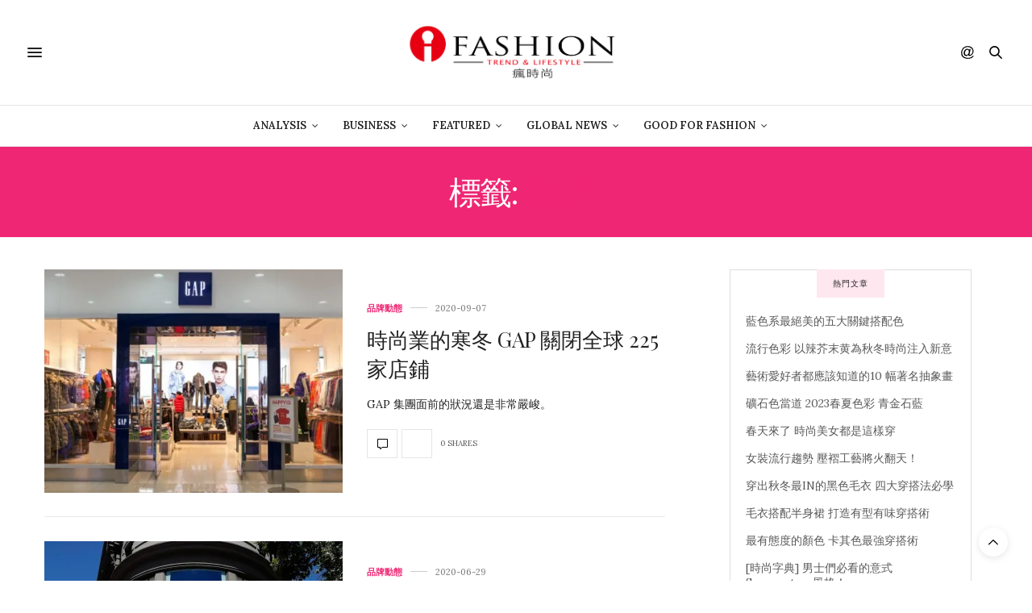

--- FILE ---
content_type: text/html; charset=UTF-8
request_url: https://www.ifashiontrend.com/tag/gap/
body_size: 19885
content:
<!doctype html>
<html lang="zh-TW">
<head>
	<meta charset="UTF-8">
	<meta name="viewport" content="width=device-width, initial-scale=1, maximum-scale=1, viewport-fit=cover">
	<link rel="profile" href="http://gmpg.org/xfn/11">
	<meta http-equiv="x-dns-prefetch-control" content="on">
	<link rel="dns-prefetch" href="//fonts.googleapis.com"/>
	<link rel="dns-prefetch" href="//fonts.gstatic.com"/>
	<link rel="dns-prefetch" href="//0.gravatar.com/"/>
	<link rel="dns-prefetch" href="//2.gravatar.com/"/>
	<link rel="dns-prefetch" href="//1.gravatar.com/"/><style>#wpadminbar #wp-admin-bar-wccp_free_top_button .ab-icon:before{content:"\f160";color:#02ca02;top:3px}#wpadminbar #wp-admin-bar-wccp_free_top_button .ab-icon{transform:rotate(45deg)}</style>
<meta name='robots' content='index, follow, max-image-preview:large, max-snippet:-1, max-video-preview:-1'/>
<!-- Jetpack Site Verification Tags -->
<meta name="google-site-verification" content="XQezZhD8bPN5MbZXTD6y46Zd867PDsoUgjnGTcfdGHo"/>
<meta name="msvalidate.01" content="BF54267A6A1981AA58A82723EF8B1E31"/>

	<!-- This site is optimized with the Yoast SEO plugin v16.1.1 - https://yoast.com/wordpress/plugins/seo/ -->
	<title>Gap Archives | 《瘋時尚數位媒體》熱愛時尚、美好生活的提案者</title>
	<link rel="canonical" href="https://www.ifashiontrend.com.cdn.cloudflare.net/tag/gap/"/>
	<link rel="next" href="https://www.ifashiontrend.com.cdn.cloudflare.net/tag/gap/page/2/"/>
	<meta property="og:locale" content="zh_TW"/>
	<meta property="og:type" content="article"/>
	<meta property="og:title" content="Gap Archives | 《瘋時尚數位媒體》熱愛時尚、美好生活的提案者"/>
	<meta property="og:url" content="https://www.ifashiontrend.com.cdn.cloudflare.net/tag/gap/"/>
	<meta property="og:site_name" content="《瘋時尚數位媒體》熱愛時尚、美好生活的提案者"/>
	<meta name="twitter:card" content="summary_large_image"/>
	<script type="application/ld+json" class="yoast-schema-graph">{"@context":"https://schema.org","@graph":[{"@type":"WebSite","@id":"https://www.ifashiontrend.com/#website","url":"https://www.ifashiontrend.com/","name":"\u300a\u760b\u6642\u5c1a\u6578\u4f4d\u5a92\u9ad4\u300b\u71b1\u611b\u6642\u5c1a\u3001\u7f8e\u597d\u751f\u6d3b\u7684\u63d0\u6848\u8005","description":"\u6642\u5c1a\u8da8\u52e2|\u6d41\u884c\u8272\u5f69|\u8a2d\u8a08\u7f8e\u5b78|\u85dd\u6587\u6d3b\u52d5|\u6d41\u884c\u6d88\u8cbb","potentialAction":[{"@type":"SearchAction","target":"https://www.ifashiontrend.com/?s={search_term_string}","query-input":"required name=search_term_string"}],"inLanguage":"zh-TW"},{"@type":"CollectionPage","@id":"https://www.ifashiontrend.com.cdn.cloudflare.net/tag/gap/#webpage","url":"https://www.ifashiontrend.com.cdn.cloudflare.net/tag/gap/","name":"Gap Archives | \u300a\u760b\u6642\u5c1a\u6578\u4f4d\u5a92\u9ad4\u300b\u71b1\u611b\u6642\u5c1a\u3001\u7f8e\u597d\u751f\u6d3b\u7684\u63d0\u6848\u8005","isPartOf":{"@id":"https://www.ifashiontrend.com/#website"},"breadcrumb":{"@id":"https://www.ifashiontrend.com.cdn.cloudflare.net/tag/gap/#breadcrumb"},"inLanguage":"zh-TW","potentialAction":[{"@type":"ReadAction","target":["https://www.ifashiontrend.com.cdn.cloudflare.net/tag/gap/"]}]},{"@type":"BreadcrumbList","@id":"https://www.ifashiontrend.com.cdn.cloudflare.net/tag/gap/#breadcrumb","itemListElement":[{"@type":"ListItem","position":1,"item":{"@type":"WebPage","@id":"https://www.ifashiontrend.com/","url":"https://www.ifashiontrend.com/","name":"Home"}},{"@type":"ListItem","position":2,"item":{"@type":"WebPage","@id":"https://www.ifashiontrend.com.cdn.cloudflare.net/tag/gap/","url":"https://www.ifashiontrend.com.cdn.cloudflare.net/tag/gap/","name":"Gap"}}]}]}</script>
	<!-- / Yoast SEO plugin. -->


<link rel='dns-prefetch' href='//cdn.plyr.io'/>
<link rel='dns-prefetch' href='//fonts.googleapis.com'/>
<link rel='dns-prefetch' href='//s.w.org'/>
<link rel='dns-prefetch' href='//v0.wordpress.com'/>
<link rel='dns-prefetch' href='//i0.wp.com'/>
<link rel='dns-prefetch' href='//i1.wp.com'/>
<link rel='dns-prefetch' href='//i2.wp.com'/>
<link rel="alternate" type="application/rss+xml" title="訂閱《《瘋時尚數位媒體》熱愛時尚、美好生活的提案者》&raquo; 資訊提供" href="https://www.ifashiontrend.com/feed/"/>
<link rel="alternate" type="application/rss+xml" title="訂閱《《瘋時尚數位媒體》熱愛時尚、美好生活的提案者》&raquo; 留言的資訊提供" href="https://www.ifashiontrend.com/comments/feed/"/>
<link rel="preconnect" href="//fonts.gstatic.com/" crossorigin><link rel="alternate" type="application/rss+xml" title="訂閱《《瘋時尚數位媒體》熱愛時尚、美好生活的提案者》&raquo; 標籤〈Gap〉的資訊提供" href="https://www.ifashiontrend.com/tag/gap/feed/"/>
		<script type="text/javascript">window._wpemojiSettings={"baseUrl":"https:\/\/s.w.org\/images\/core\/emoji\/13.0.1\/72x72\/","ext":".png","svgUrl":"https:\/\/s.w.org\/images\/core\/emoji\/13.0.1\/svg\/","svgExt":".svg","source":{"concatemoji":"https:\/\/www.ifashiontrend.com\/wp-includes\/js\/wp-emoji-release.min.js?ver=5.7.14"}};!function(e,a,t){var n,r,o,i=a.createElement("canvas"),p=i.getContext&&i.getContext("2d");function s(e,t){var a=String.fromCharCode;p.clearRect(0,0,i.width,i.height),p.fillText(a.apply(this,e),0,0);e=i.toDataURL();return p.clearRect(0,0,i.width,i.height),p.fillText(a.apply(this,t),0,0),e===i.toDataURL()}function c(e){var t=a.createElement("script");t.src=e,t.defer=t.type="text/javascript",a.getElementsByTagName("head")[0].appendChild(t)}for(o=Array("flag","emoji"),t.supports={everything:!0,everythingExceptFlag:!0},r=0;r<o.length;r++)t.supports[o[r]]=function(e){if(!p||!p.fillText)return!1;switch(p.textBaseline="top",p.font="600 32px Arial",e){case"flag":return s([127987,65039,8205,9895,65039],[127987,65039,8203,9895,65039])?!1:!s([55356,56826,55356,56819],[55356,56826,8203,55356,56819])&&!s([55356,57332,56128,56423,56128,56418,56128,56421,56128,56430,56128,56423,56128,56447],[55356,57332,8203,56128,56423,8203,56128,56418,8203,56128,56421,8203,56128,56430,8203,56128,56423,8203,56128,56447]);case"emoji":return!s([55357,56424,8205,55356,57212],[55357,56424,8203,55356,57212])}return!1}(o[r]),t.supports.everything=t.supports.everything&&t.supports[o[r]],"flag"!==o[r]&&(t.supports.everythingExceptFlag=t.supports.everythingExceptFlag&&t.supports[o[r]]);t.supports.everythingExceptFlag=t.supports.everythingExceptFlag&&!t.supports.flag,t.DOMReady=!1,t.readyCallback=function(){t.DOMReady=!0},t.supports.everything||(n=function(){t.readyCallback()},a.addEventListener?(a.addEventListener("DOMContentLoaded",n,!1),e.addEventListener("load",n,!1)):(e.attachEvent("onload",n),a.attachEvent("onreadystatechange",function(){"complete"===a.readyState&&t.readyCallback()})),(n=t.source||{}).concatemoji?c(n.concatemoji):n.wpemoji&&n.twemoji&&(c(n.twemoji),c(n.wpemoji)))}(window,document,window._wpemojiSettings);</script>
		<style type="text/css">img.wp-smiley,img.emoji{display:inline!important;border:none!important;box-shadow:none!important;height:1em!important;width:1em!important;margin:0 .07em!important;vertical-align:-.1em!important;background:none!important;padding:0!important}</style>
	<link rel='stylesheet' id='sb_instagram_styles-css' href='https://www.ifashiontrend.com/wp-content/plugins/instagram-feed/css/sbi-styles.min.css?ver=2.9' type='text/css' media='all'/>
<link rel='stylesheet' id='wp-block-library-css' href='https://www.ifashiontrend.com/wp-includes/css/dist/block-library/style.min.css?ver=5.7.14' type='text/css' media='all'/>
<style id='wp-block-library-inline-css' type='text/css'>.has-text-align-justify{text-align:justify}</style>
<link rel='stylesheet' id='mediaelement-css' href='https://www.ifashiontrend.com/wp-includes/js/mediaelement/mediaelementplayer-legacy.min.css?ver=4.2.16' type='text/css' media='all'/>
<link rel='stylesheet' id='wp-mediaelement-css' href='https://www.ifashiontrend.com/wp-includes/js/mediaelement/wp-mediaelement.min.css?ver=5.7.14' type='text/css' media='all'/>
<link rel='stylesheet' id='thb-fa-css' href='https://www.ifashiontrend.com/wp-content/themes/thevoux-wp/assets/css/font-awesome.min.css?ver=4.7.0' type='text/css' media='all'/>
<link rel='stylesheet' id='thb-app-css' href='https://www.ifashiontrend.com/wp-content/themes/thevoux-wp/assets/css/app.css?ver=6.8.6' type='text/css' media='all'/>
<style id='thb-app-inline-css' type='text/css'>body{font-family:Lora}h1,h2,h3,h4,h5,h6,.mont,.wpcf7-response-output,label,.select-wrapper select,.wp-caption .wp-caption-text,.smalltitle,.toggle .title,q,blockquote p,cite,table tr th,table tr td,#footer.style3 .menu,#footer.style2 .menu,#footer.style4 .menu,.product-title,.social_bar,.widget.widget_socialcounter ul.style2 li{}input[type="submit"],.button,.btn,.thb-text-button{}em{}h1,.h1{}h2{}h3{}h4{}h5{}h6{}.full-menu-container .full-menu>li>a,#footer.style2 .menu,#footer.style3 .menu,#footer.style4 .menu,#footer.style5 .menu{}.subheader-menu>li>a{}.full-menu-container .full-menu>li>a,#footer.style2 .menu,#footer.style3 .menu,#footer.style4 .menu,#footer.style5 .menu{}.thb-mobile-menu>li>a,.thb-mobile-menu-secondary li a{}.thb-mobile-menu .sub-menu li a{}.post .post-title h1{}.post-links,.thb-post-top,.post-meta,.post-author,.post-title-bullets li button span{}.post-detail .post-content:before{}.social_bar ul li a{}#footer.style2 .menu,#footer.style3 .menu,#footer.style4 .menu,#footer.style5 .menu{}.post-detail-style2-row .post-detail .post-title-container,.sidebar .sidebar_inner{background-color:#fff}</style>
<link rel='stylesheet' id='thb-style-css' href='https://www.ifashiontrend.com/wp-content/themes/thevoux-wp/style.css?ver=6.8.6' type='text/css' media='all'/>
<link rel='stylesheet' id='thb-google-fonts-css' href='https://fonts.googleapis.com/css?family=Lora%3A400%2C500%2C600%2C700%2C400i%2C500i%2C600i%2C700i%7CPlayfair+Display%3A400%2C500%2C600%2C700%2C800%2C900%2C400i%2C500i%2C600i%2C700i%2C800i%2C900i&#038;subset=latin&#038;display=swap&#038;ver=6.8.6' type='text/css' media='all'/>
<link rel='stylesheet' id='jetpack_css-css' href='https://www.ifashiontrend.com/wp-content/plugins/jetpack/css/jetpack.css?ver=10.2.3' type='text/css' media='all'/>
<script type='text/javascript' src='https://www.ifashiontrend.com/wp-includes/js/jquery/jquery.min.js?ver=3.5.1' id='jquery-core-js'></script>
<script type='text/javascript' src='https://www.ifashiontrend.com/wp-includes/js/jquery/jquery-migrate.min.js?ver=3.3.2' id='jquery-migrate-js'></script>
<link rel="https://api.w.org/" href="https://www.ifashiontrend.com/wp-json/"/><link rel="alternate" type="application/json" href="https://www.ifashiontrend.com/wp-json/wp/v2/tags/16"/><link rel="EditURI" type="application/rsd+xml" title="RSD" href="https://www.ifashiontrend.com/xmlrpc.php?rsd"/>
<link rel="wlwmanifest" type="application/wlwmanifest+xml" href="https://www.ifashiontrend.com/wp-includes/wlwmanifest.xml"/> 
<meta name="generator" content="WordPress 5.7.14"/>

<!-- Google Webmaster Tools plugin for WordPress -->
<meta name="google-site-verification" content="XQezZhD8bPN5MbZXTD6y46Zd867PDsoUgjnGTcfdGHo"/>
<script id="wpcp_disable_selection" type="text/javascript">var image_save_msg='You are not allowed to save images!';var no_menu_msg='Context Menu disabled!';var smessage="Content is protected !!";function disableEnterKey(e)
{var elemtype=e.target.tagName;elemtype=elemtype.toUpperCase();if(elemtype=="TEXT"||elemtype=="TEXTAREA"||elemtype=="INPUT"||elemtype=="PASSWORD"||elemtype=="SELECT"||elemtype=="OPTION"||elemtype=="EMBED")
{elemtype='TEXT';}
if(e.ctrlKey){var key;if(window.event)
key=window.event.keyCode;else
key=e.which;if(elemtype!='TEXT'&&(key==97||key==65||key==67||key==99||key==88||key==120||key==26||key==85||key==86||key==83||key==43||key==73))
{if(wccp_free_iscontenteditable(e))return true;show_wpcp_message('You are not allowed to copy content or view source');return false;}else
return true;}}
function wccp_free_iscontenteditable(e)
{var e=e||window.event;var target=e.target||e.srcElement;var elemtype=e.target.nodeName;elemtype=elemtype.toUpperCase();var iscontenteditable="false";if(typeof target.getAttribute!="undefined")iscontenteditable=target.getAttribute("contenteditable");var iscontenteditable2=false;if(typeof target.isContentEditable!="undefined")iscontenteditable2=target.isContentEditable;if(target.parentElement.isContentEditable)iscontenteditable2=true;if(iscontenteditable=="true"||iscontenteditable2==true)
{if(typeof target.style!="undefined")target.style.cursor="text";return true;}}
function disable_copy(e)
{var e=e||window.event;var elemtype=e.target.tagName;elemtype=elemtype.toUpperCase();if(elemtype=="TEXT"||elemtype=="TEXTAREA"||elemtype=="INPUT"||elemtype=="PASSWORD"||elemtype=="SELECT"||elemtype=="OPTION"||elemtype=="EMBED")
{elemtype='TEXT';}
if(wccp_free_iscontenteditable(e))return true;var isSafari=/Safari/.test(navigator.userAgent)&&/Apple Computer/.test(navigator.vendor);var checker_IMG='';if(elemtype=="IMG"&&checker_IMG=='checked'&&e.detail>=2){show_wpcp_message(alertMsg_IMG);return false;}
if(elemtype!="TEXT")
{if(smessage!==""&&e.detail==2)
show_wpcp_message(smessage);if(isSafari)
return true;else
return false;}}
function disable_copy_ie()
{var e=e||window.event;var elemtype=window.event.srcElement.nodeName;elemtype=elemtype.toUpperCase();if(wccp_free_iscontenteditable(e))return true;if(elemtype=="IMG"){show_wpcp_message(alertMsg_IMG);return false;}
if(elemtype!="TEXT"&&elemtype!="TEXTAREA"&&elemtype!="INPUT"&&elemtype!="PASSWORD"&&elemtype!="SELECT"&&elemtype!="OPTION"&&elemtype!="EMBED")
{return false;}}
function reEnable()
{return true;}
document.onkeydown=disableEnterKey;document.onselectstart=disable_copy_ie;if(navigator.userAgent.indexOf('MSIE')==-1)
{document.onmousedown=disable_copy;document.onclick=reEnable;}
function disableSelection(target)
{if(typeof target.onselectstart!="undefined")
target.onselectstart=disable_copy_ie;else if(typeof target.style.MozUserSelect!="undefined")
{target.style.MozUserSelect="none";}
else
target.onmousedown=function(){return false}
target.style.cursor="default";}
window.onload=function(){disableSelection(document.body);};var onlongtouch;var timer;var touchduration=1000;var elemtype="";function touchstart(e){var e=e||window.event;var target=e.target||e.srcElement;elemtype=window.event.srcElement.nodeName;elemtype=elemtype.toUpperCase();if(!wccp_pro_is_passive())e.preventDefault();if(!timer){timer=setTimeout(onlongtouch,touchduration);}}
function touchend(){if(timer){clearTimeout(timer);timer=null;}
onlongtouch();}
onlongtouch=function(e){if(elemtype!="TEXT"&&elemtype!="TEXTAREA"&&elemtype!="INPUT"&&elemtype!="PASSWORD"&&elemtype!="SELECT"&&elemtype!="EMBED"&&elemtype!="OPTION")
{if(window.getSelection){if(window.getSelection().empty){window.getSelection().empty();}else if(window.getSelection().removeAllRanges){window.getSelection().removeAllRanges();}}else if(document.selection){document.selection.empty();}
return false;}};document.addEventListener("DOMContentLoaded",function(event){window.addEventListener("touchstart",touchstart,false);window.addEventListener("touchend",touchend,false);});function wccp_pro_is_passive(){var cold=false,hike=function(){};try{const object1={};var aid=Object.defineProperty(object1,'passive',{get(){cold=true}});window.addEventListener('test',hike,aid);window.removeEventListener('test',hike,aid);}catch(e){}
return cold;}</script>
<script id="wpcp_disable_Right_Click" type="text/javascript">document.ondragstart=function(){return false;}
function nocontext(e){return false;}
document.oncontextmenu=nocontext;</script>
<style>.unselectable{-moz-user-select:none;-webkit-user-select:none;cursor:default}html{-webkit-touch-callout:none;-webkit-user-select:none;-khtml-user-select:none;-moz-user-select:none;-ms-user-select:none;user-select:none;-webkit-tap-highlight-color:rgba(0,0,0,0)}</style>
<script id="wpcp_css_disable_selection" type="text/javascript">var e=document.getElementsByTagName('body')[0];if(e)
{e.setAttribute('unselectable',on);}</script>
<style type='text/css'>img#wpstats{display:none}</style>
		<link rel="icon" href="https://i1.wp.com/www.ifashiontrend.com/wp-content/uploads/2016/10/cropped-1-1.png?fit=32%2C32&#038;ssl=1" sizes="32x32"/>
<link rel="icon" href="https://i1.wp.com/www.ifashiontrend.com/wp-content/uploads/2016/10/cropped-1-1.png?fit=192%2C192&#038;ssl=1" sizes="192x192"/>
<link rel="apple-touch-icon" href="https://i1.wp.com/www.ifashiontrend.com/wp-content/uploads/2016/10/cropped-1-1.png?fit=180%2C180&#038;ssl=1"/>
<meta name="msapplication-TileImage" content="https://i1.wp.com/www.ifashiontrend.com/wp-content/uploads/2016/10/cropped-1-1.png?fit=270%2C270&#038;ssl=1"/>
<style type="text/css" id="wp-custom-css">section#comments{display:none!important}.widget>strong span{background:#ffe7f0}</style></head>
<body class="archive tag tag-gap tag-16 unselectable article-dropcap-on thb-borders-off thb-rounded-forms-off social_black-off header_submenu_color-light mobile_menu_animation- header-submenu-style1 thb-pinit-on thb-single-product-ajax-on">
			<div id="wrapper" class="thb-page-transition-on">
		<!-- Start Content Container -->
		<div id="content-container">
			<!-- Start Content Click Capture -->
			<div class="click-capture"></div>
			<!-- End Content Click Capture -->
									
<!-- Start Header -->
<header class="header fixed ">
	<div class="header_top cf">
		<div class="row full-width-row align-middle">
			<div class="small-3 medium-2 columns toggle-holder">
					<a href="#" class="mobile-toggle  small"><div><span></span><span></span><span></span></div></a>
				</div>
			<div class="small-6 medium-8 columns logo text-center active">
								<a href="https://www.ifashiontrend.com/" class="logolink" title="《瘋時尚數位媒體》熱愛時尚、美好生活的提案者">
					<img src="https://ifashiontrend.com/wp-content/uploads/2016/10/logo橫中文.png" class="logoimg" alt="《瘋時尚數位媒體》熱愛時尚、美好生活的提案者"/>
				</a>
								</div>
			<div class="small-3 medium-2 columns text-right">
				<div class="social-holder style1">
					
	<aside class="social_header">
			<div>
																												</div>
		<i class="social_toggle"><svg xmlns="http://www.w3.org/2000/svg" width="16.2" height="16.2" viewBox="0 0 16.2 16.2"><path d="M9 11.2c-.4.4-.8.8-1.2 1-.4.3-.9.4-1.4.4-.5 0-1-.1-1.5-.4-.5-.3-.8-.7-1.2-1.3-.2-.7-.4-1.4-.4-2.1 0-.9.2-1.8.7-2.6.5-.9 1-1.5 1.7-2s1.3-.7 2-.7c.5 0 1 .1 1.4.4.5.2.8.6 1.2 1.1l.3-1.3h1.5l-1.2 5.6c-.2.8-.3 1.2-.3 1.3 0 .2.1.3.2.4.1.1.3.2.4.2.3 0 .7-.2 1.2-.5.6-.5 1.2-1 1.5-1.8.4-.7.6-1.5.6-2.3 0-.9-.3-1.8-.7-2.6-.5-.8-1.2-1.5-2.2-1.9-1-.5-2-.8-3.2-.8-1.3 0-2.5.3-3.6.9-1.1.6-1.9 1.5-2.5 2.6-.6 1.1-.9 2.4-.9 3.7 0 1.4.3 2.5.9 3.5.6 1 1.5 1.7 2.6 2.2 1.1.5 2.4.7 3.8.7 1.5 0 2.7-.2 3.7-.7 1-.5 1.7-1.1 2.2-1.8h1.5c-.3.6-.8 1.2-1.5 1.8-.7.6-1.5 1.1-2.5 1.4-1 .4-2.1.5-3.5.5-1.3 0-2.4-.2-3.5-.5s-2-.8-2.7-1.4c-.7-.6-1.3-1.4-1.7-2.2-.4-1-.6-2.2-.6-3.4C.1 7.2.4 6 1 4.7c.7-1.5 1.7-2.6 2.9-3.4C5.2.5 6.7.1 8.5.1c1.4 0 2.7.3 3.8.8 1.1.6 2 1.4 2.6 2.5.5 1 .8 2 .8 3.1 0 1.6-.6 3-1.7 4.3-1 1.1-2.1 1.7-3.4 1.7-.4 0-.7-.1-.9-.2-.2-.1-.4-.3-.5-.5-.1-.1-.2-.3-.2-.6zM4.9 8.9c0 .8.2 1.3.5 1.8.4.4.8.6 1.3.6.3 0 .6-.1 1-.3.3-.2.7-.5 1-.8.3-.4.6-.8.8-1.4.2-.6.3-1.1.3-1.7 0-.8-.2-1.3-.6-1.8-.4-.4-.8-.6-1.4-.6-.4 0-.7.1-1 .3-.3.2-.6.5-.9.9-.3.4-.5.9-.7 1.5-.2.5-.3 1-.3 1.5z"/></svg></i>
		</aside>
							<aside class="quick_search">
		<svg xmlns="http://www.w3.org/2000/svg" version="1.1" class="search_icon" x="0" y="0" width="16.2" height="16.2" viewBox="0 0 16.2 16.2" enable-background="new 0 0 16.209 16.204" xml:space="preserve"><path d="M15.9 14.7l-4.3-4.3c0.9-1.1 1.4-2.5 1.4-4 0-3.5-2.9-6.4-6.4-6.4S0.1 3 0.1 6.5c0 3.5 2.9 6.4 6.4 6.4 1.4 0 2.8-0.5 3.9-1.3l4.4 4.3c0.2 0.2 0.4 0.2 0.6 0.2 0.2 0 0.4-0.1 0.6-0.2C16.2 15.6 16.2 15.1 15.9 14.7zM1.7 6.5c0-2.6 2.2-4.8 4.8-4.8s4.8 2.1 4.8 4.8c0 2.6-2.2 4.8-4.8 4.8S1.7 9.1 1.7 6.5z"/></svg>		<form role="search" method="get" class="searchform" action="https://www.ifashiontrend.com/">
	<label for="search-form-1" class="screen-reader-text">Search for:</label>
	<input type="text" id="search-form-1" class="search-field" value="" name="s"/>
</form>
	</aside>
										</div>
			</div>
		</div>
				<span class="progress"></span>
			</div>
			<div class="nav_holder show-for-large">
			<nav class="full-menu-container text-center">
									<ul id="menu-top-menu" class="full-menu nav submenu-style-style1"><li id="menu-item-31779" class="menu-item menu-item-type-taxonomy menu-item-object-category menu-item-has-children menu-item-31779"><a href="https://www.ifashiontrend.com/category/business-intelligence/">Analysis</a>


<ul class="sub-menu ">
	<li id="menu-item-31780" class="menu-item menu-item-type-taxonomy menu-item-object-category menu-item-31780"><a href="https://www.ifashiontrend.com/category/business-intelligence/innovation-service/">創新服務</a></li>
	<li id="menu-item-31781" class="menu-item menu-item-type-taxonomy menu-item-object-category menu-item-31781"><a href="https://www.ifashiontrend.com/category/business-intelligence/trend-forecast/">時尚預測</a></li>
	<li id="menu-item-31782" class="menu-item menu-item-type-taxonomy menu-item-object-category menu-item-31782"><a href="https://www.ifashiontrend.com/category/business-intelligence/trend-report/">趨勢報告</a></li>
</ul>
</li>
<li id="menu-item-31783" class="menu-item menu-item-type-taxonomy menu-item-object-category menu-item-has-children menu-item-31783"><a href="https://www.ifashiontrend.com/category/business-startup/">Business</a>


<ul class="sub-menu ">
	<li id="menu-item-31784" class="menu-item menu-item-type-taxonomy menu-item-object-category menu-item-31784"><a href="https://www.ifashiontrend.com/category/business-startup/people/">人物專訪</a></li>
	<li id="menu-item-31785" class="menu-item menu-item-type-taxonomy menu-item-object-category menu-item-31785"><a href="https://www.ifashiontrend.com/category/business-startup/startup-class/">創業學堂</a></li>
	<li id="menu-item-31786" class="menu-item menu-item-type-taxonomy menu-item-object-category menu-item-31786"><a href="https://www.ifashiontrend.com/category/business-startup/brand-story/">品牌故事</a></li>
	<li id="menu-item-31787" class="menu-item menu-item-type-taxonomy menu-item-object-category menu-item-31787"><a href="https://www.ifashiontrend.com/category/business-startup/%e5%95%86%e5%b1%95%e4%ba%a4%e6%98%93%e6%9c%83/">商展交易會</a></li>
	<li id="menu-item-31789" class="menu-item menu-item-type-taxonomy menu-item-object-category menu-item-31789"><a href="https://www.ifashiontrend.com/category/business-startup/fashion-video/">精彩影片</a></li>
</ul>
</li>
<li id="menu-item-31790" class="menu-item menu-item-type-taxonomy menu-item-object-category menu-item-has-children menu-item-31790"><a href="https://www.ifashiontrend.com/category/featured/">Featured</a>


<ul class="sub-menu ">
	<li id="menu-item-31791" class="menu-item menu-item-type-taxonomy menu-item-object-category menu-item-31791"><a href="https://www.ifashiontrend.com/category/featured/column/">名人專欄</a></li>
	<li id="menu-item-31792" class="menu-item menu-item-type-taxonomy menu-item-object-category menu-item-31792"><a href="https://www.ifashiontrend.com/category/featured/theme-report/">專題報導</a></li>
	<li id="menu-item-31795" class="menu-item menu-item-type-taxonomy menu-item-object-category menu-item-31795"><a href="https://www.ifashiontrend.com/category/featured/fashion-blogger/">時尚博主</a></li>
	<li id="menu-item-31797" class="menu-item menu-item-type-taxonomy menu-item-object-category menu-item-31797"><a href="https://www.ifashiontrend.com/category/featured/trend-news/">時尚情報</a></li>
	<li id="menu-item-31793" class="menu-item menu-item-type-taxonomy menu-item-object-category menu-item-31793"><a href="https://www.ifashiontrend.com/category/featured/%e6%97%85%e8%a1%8c/">旅行</a></li>
	<li id="menu-item-31798" class="menu-item menu-item-type-taxonomy menu-item-object-category menu-item-31798"><a href="https://www.ifashiontrend.com/category/featured/%e6%af%8f%e5%91%a8%e9%9e%8b%e5%a0%b1/">每周鞋報</a></li>
	<li id="menu-item-31799" class="menu-item menu-item-type-taxonomy menu-item-object-category menu-item-31799"><a href="https://www.ifashiontrend.com/category/featured/lifestyle-taste/">生活品味</a></li>
	<li id="menu-item-31800" class="menu-item menu-item-type-taxonomy menu-item-object-category menu-item-31800"><a href="https://www.ifashiontrend.com/category/featured/color-in-trend/">色彩實驗室</a></li>
	<li id="menu-item-31801" class="menu-item menu-item-type-taxonomy menu-item-object-category menu-item-31801"><a href="https://www.ifashiontrend.com/category/featured/%e8%97%9d%e8%a1%93%e5%89%b5%e4%bd%9c/">藝術創作</a></li>
</ul>
</li>
<li id="menu-item-31804" class="menu-item menu-item-type-taxonomy menu-item-object-category menu-item-has-children menu-item-31804"><a href="https://www.ifashiontrend.com/category/global-currents/">Global News</a>


<ul class="sub-menu ">
	<li id="menu-item-31805" class="menu-item menu-item-type-taxonomy menu-item-object-category menu-item-31805"><a href="https://www.ifashiontrend.com/category/global-currents/brand-news/">品牌動態</a></li>
	<li id="menu-item-31806" class="menu-item menu-item-type-taxonomy menu-item-object-category menu-item-31806"><a href="https://www.ifashiontrend.com/category/global-currents/daily-news/">新聞快遞</a></li>
	<li id="menu-item-31807" class="menu-item menu-item-type-taxonomy menu-item-object-category menu-item-31807"><a href="https://www.ifashiontrend.com/category/global-currents/fashion-runway/">時裝周報導</a></li>
	<li id="menu-item-31808" class="menu-item menu-item-type-taxonomy menu-item-object-category menu-item-31808"><a href="https://www.ifashiontrend.com/category/global-currents/tech-fashion/">科技時尚</a></li>
	<li id="menu-item-31809" class="menu-item menu-item-type-taxonomy menu-item-object-category menu-item-31809"><a href="https://www.ifashiontrend.com/category/global-currents/%e7%be%8e%e5%ae%b9%e5%bd%a9%e5%a6%9d/">美容彩妝</a></li>
	<li id="menu-item-31810" class="menu-item menu-item-type-taxonomy menu-item-object-category menu-item-31810"><a href="https://www.ifashiontrend.com/category/global-currents/%e9%81%8b%e5%8b%95%e6%99%82%e5%b0%9a/">運動時尚</a></li>
	<li id="menu-item-31811" class="menu-item menu-item-type-taxonomy menu-item-object-category menu-item-31811"><a href="https://www.ifashiontrend.com/category/global-currents/ecommerce/">電子商務</a></li>
</ul>
</li>
<li id="menu-item-31812" class="menu-item menu-item-type-taxonomy menu-item-object-category menu-item-has-children menu-item-31812"><a href="https://www.ifashiontrend.com/category/good-for-fashion/">Good For Fashion</a>


<ul class="sub-menu ">
	<li id="menu-item-31823" class="menu-item menu-item-type-post_type menu-item-object-page menu-item-31823"><a href="https://www.ifashiontrend.com/lifestyle-for-good-2019/">Lifestyle For GOOD 2019 時尚革命活動</a></li>
	<li id="menu-item-31824" class="menu-item menu-item-type-post_type menu-item-object-page menu-item-31824"><a href="https://www.ifashiontrend.com/lifestyle-for-good-2019/seeking-change-maker-movement-2019/">《不廢人生 創意再生》創變者自在生活實驗室</a></li>
	<li id="menu-item-31813" class="menu-item menu-item-type-taxonomy menu-item-object-category menu-item-31813"><a href="https://www.ifashiontrend.com/category/good-for-fashion/eco-chic/">環保時尚</a></li>
</ul>
</li>
</ul>							</nav>
		</div>
	</header>
<!-- End Header -->
			<!-- Start Header -->
<div class="header_holder  ">
<header class="header style1 ">

	<div class="header_top cf">
				<div class="row full-width-row align-middle">
			<div class="small-3 large-4 columns toggle-holder">
					<a href="#" class="mobile-toggle  small"><div><span></span><span></span><span></span></div></a>
								</div>
			<div class="small-6 large-4 columns logo text-center">
				<a href="https://www.ifashiontrend.com/" class="logolink" title="《瘋時尚數位媒體》熱愛時尚、美好生活的提案者">
					<img src="https://ifashiontrend.com/wp-content/uploads/2016/10/logo橫中文.png" class="logoimg" alt="《瘋時尚數位媒體》熱愛時尚、美好生活的提案者"/>
				</a>
			</div>
			<div class="small-3 large-4 columns social-holder style1">
				
	<aside class="social_header">
			<div>
																												</div>
		<i class="social_toggle"><svg xmlns="http://www.w3.org/2000/svg" width="16.2" height="16.2" viewBox="0 0 16.2 16.2"><path d="M9 11.2c-.4.4-.8.8-1.2 1-.4.3-.9.4-1.4.4-.5 0-1-.1-1.5-.4-.5-.3-.8-.7-1.2-1.3-.2-.7-.4-1.4-.4-2.1 0-.9.2-1.8.7-2.6.5-.9 1-1.5 1.7-2s1.3-.7 2-.7c.5 0 1 .1 1.4.4.5.2.8.6 1.2 1.1l.3-1.3h1.5l-1.2 5.6c-.2.8-.3 1.2-.3 1.3 0 .2.1.3.2.4.1.1.3.2.4.2.3 0 .7-.2 1.2-.5.6-.5 1.2-1 1.5-1.8.4-.7.6-1.5.6-2.3 0-.9-.3-1.8-.7-2.6-.5-.8-1.2-1.5-2.2-1.9-1-.5-2-.8-3.2-.8-1.3 0-2.5.3-3.6.9-1.1.6-1.9 1.5-2.5 2.6-.6 1.1-.9 2.4-.9 3.7 0 1.4.3 2.5.9 3.5.6 1 1.5 1.7 2.6 2.2 1.1.5 2.4.7 3.8.7 1.5 0 2.7-.2 3.7-.7 1-.5 1.7-1.1 2.2-1.8h1.5c-.3.6-.8 1.2-1.5 1.8-.7.6-1.5 1.1-2.5 1.4-1 .4-2.1.5-3.5.5-1.3 0-2.4-.2-3.5-.5s-2-.8-2.7-1.4c-.7-.6-1.3-1.4-1.7-2.2-.4-1-.6-2.2-.6-3.4C.1 7.2.4 6 1 4.7c.7-1.5 1.7-2.6 2.9-3.4C5.2.5 6.7.1 8.5.1c1.4 0 2.7.3 3.8.8 1.1.6 2 1.4 2.6 2.5.5 1 .8 2 .8 3.1 0 1.6-.6 3-1.7 4.3-1 1.1-2.1 1.7-3.4 1.7-.4 0-.7-.1-.9-.2-.2-.1-.4-.3-.5-.5-.1-.1-.2-.3-.2-.6zM4.9 8.9c0 .8.2 1.3.5 1.8.4.4.8.6 1.3.6.3 0 .6-.1 1-.3.3-.2.7-.5 1-.8.3-.4.6-.8.8-1.4.2-.6.3-1.1.3-1.7 0-.8-.2-1.3-.6-1.8-.4-.4-.8-.6-1.4-.6-.4 0-.7.1-1 .3-.3.2-.6.5-.9.9-.3.4-.5.9-.7 1.5-.2.5-.3 1-.3 1.5z"/></svg></i>
		</aside>
		<aside class="quick_search">
		<svg xmlns="http://www.w3.org/2000/svg" version="1.1" class="search_icon" x="0" y="0" width="16.2" height="16.2" viewBox="0 0 16.2 16.2" enable-background="new 0 0 16.209 16.204" xml:space="preserve"><path d="M15.9 14.7l-4.3-4.3c0.9-1.1 1.4-2.5 1.4-4 0-3.5-2.9-6.4-6.4-6.4S0.1 3 0.1 6.5c0 3.5 2.9 6.4 6.4 6.4 1.4 0 2.8-0.5 3.9-1.3l4.4 4.3c0.2 0.2 0.4 0.2 0.6 0.2 0.2 0 0.4-0.1 0.6-0.2C16.2 15.6 16.2 15.1 15.9 14.7zM1.7 6.5c0-2.6 2.2-4.8 4.8-4.8s4.8 2.1 4.8 4.8c0 2.6-2.2 4.8-4.8 4.8S1.7 9.1 1.7 6.5z"/></svg>		<form role="search" method="get" class="searchform" action="https://www.ifashiontrend.com/">
	<label for="search-form-2" class="screen-reader-text">Search for:</label>
	<input type="text" id="search-form-2" class="search-field" value="" name="s"/>
</form>
	</aside>
				</div>
		</div>
	</div>
			<div class="nav_holder light">
			<nav class="full-menu-container">
				<ul id="menu-top-menu-1" class="full-menu nav submenu-style-style1"><li class="menu-item menu-item-type-taxonomy menu-item-object-category menu-item-has-children menu-item-31779"><a href="https://www.ifashiontrend.com/category/business-intelligence/">Analysis</a>


<ul class="sub-menu ">
	<li class="menu-item menu-item-type-taxonomy menu-item-object-category menu-item-31780"><a href="https://www.ifashiontrend.com/category/business-intelligence/innovation-service/">創新服務</a></li>
	<li class="menu-item menu-item-type-taxonomy menu-item-object-category menu-item-31781"><a href="https://www.ifashiontrend.com/category/business-intelligence/trend-forecast/">時尚預測</a></li>
	<li class="menu-item menu-item-type-taxonomy menu-item-object-category menu-item-31782"><a href="https://www.ifashiontrend.com/category/business-intelligence/trend-report/">趨勢報告</a></li>
</ul>
</li>
<li class="menu-item menu-item-type-taxonomy menu-item-object-category menu-item-has-children menu-item-31783"><a href="https://www.ifashiontrend.com/category/business-startup/">Business</a>


<ul class="sub-menu ">
	<li class="menu-item menu-item-type-taxonomy menu-item-object-category menu-item-31784"><a href="https://www.ifashiontrend.com/category/business-startup/people/">人物專訪</a></li>
	<li class="menu-item menu-item-type-taxonomy menu-item-object-category menu-item-31785"><a href="https://www.ifashiontrend.com/category/business-startup/startup-class/">創業學堂</a></li>
	<li class="menu-item menu-item-type-taxonomy menu-item-object-category menu-item-31786"><a href="https://www.ifashiontrend.com/category/business-startup/brand-story/">品牌故事</a></li>
	<li class="menu-item menu-item-type-taxonomy menu-item-object-category menu-item-31787"><a href="https://www.ifashiontrend.com/category/business-startup/%e5%95%86%e5%b1%95%e4%ba%a4%e6%98%93%e6%9c%83/">商展交易會</a></li>
	<li class="menu-item menu-item-type-taxonomy menu-item-object-category menu-item-31789"><a href="https://www.ifashiontrend.com/category/business-startup/fashion-video/">精彩影片</a></li>
</ul>
</li>
<li class="menu-item menu-item-type-taxonomy menu-item-object-category menu-item-has-children menu-item-31790"><a href="https://www.ifashiontrend.com/category/featured/">Featured</a>


<ul class="sub-menu ">
	<li class="menu-item menu-item-type-taxonomy menu-item-object-category menu-item-31791"><a href="https://www.ifashiontrend.com/category/featured/column/">名人專欄</a></li>
	<li class="menu-item menu-item-type-taxonomy menu-item-object-category menu-item-31792"><a href="https://www.ifashiontrend.com/category/featured/theme-report/">專題報導</a></li>
	<li class="menu-item menu-item-type-taxonomy menu-item-object-category menu-item-31795"><a href="https://www.ifashiontrend.com/category/featured/fashion-blogger/">時尚博主</a></li>
	<li class="menu-item menu-item-type-taxonomy menu-item-object-category menu-item-31797"><a href="https://www.ifashiontrend.com/category/featured/trend-news/">時尚情報</a></li>
	<li class="menu-item menu-item-type-taxonomy menu-item-object-category menu-item-31793"><a href="https://www.ifashiontrend.com/category/featured/%e6%97%85%e8%a1%8c/">旅行</a></li>
	<li class="menu-item menu-item-type-taxonomy menu-item-object-category menu-item-31798"><a href="https://www.ifashiontrend.com/category/featured/%e6%af%8f%e5%91%a8%e9%9e%8b%e5%a0%b1/">每周鞋報</a></li>
	<li class="menu-item menu-item-type-taxonomy menu-item-object-category menu-item-31799"><a href="https://www.ifashiontrend.com/category/featured/lifestyle-taste/">生活品味</a></li>
	<li class="menu-item menu-item-type-taxonomy menu-item-object-category menu-item-31800"><a href="https://www.ifashiontrend.com/category/featured/color-in-trend/">色彩實驗室</a></li>
	<li class="menu-item menu-item-type-taxonomy menu-item-object-category menu-item-31801"><a href="https://www.ifashiontrend.com/category/featured/%e8%97%9d%e8%a1%93%e5%89%b5%e4%bd%9c/">藝術創作</a></li>
</ul>
</li>
<li class="menu-item menu-item-type-taxonomy menu-item-object-category menu-item-has-children menu-item-31804"><a href="https://www.ifashiontrend.com/category/global-currents/">Global News</a>


<ul class="sub-menu ">
	<li class="menu-item menu-item-type-taxonomy menu-item-object-category menu-item-31805"><a href="https://www.ifashiontrend.com/category/global-currents/brand-news/">品牌動態</a></li>
	<li class="menu-item menu-item-type-taxonomy menu-item-object-category menu-item-31806"><a href="https://www.ifashiontrend.com/category/global-currents/daily-news/">新聞快遞</a></li>
	<li class="menu-item menu-item-type-taxonomy menu-item-object-category menu-item-31807"><a href="https://www.ifashiontrend.com/category/global-currents/fashion-runway/">時裝周報導</a></li>
	<li class="menu-item menu-item-type-taxonomy menu-item-object-category menu-item-31808"><a href="https://www.ifashiontrend.com/category/global-currents/tech-fashion/">科技時尚</a></li>
	<li class="menu-item menu-item-type-taxonomy menu-item-object-category menu-item-31809"><a href="https://www.ifashiontrend.com/category/global-currents/%e7%be%8e%e5%ae%b9%e5%bd%a9%e5%a6%9d/">美容彩妝</a></li>
	<li class="menu-item menu-item-type-taxonomy menu-item-object-category menu-item-31810"><a href="https://www.ifashiontrend.com/category/global-currents/%e9%81%8b%e5%8b%95%e6%99%82%e5%b0%9a/">運動時尚</a></li>
	<li class="menu-item menu-item-type-taxonomy menu-item-object-category menu-item-31811"><a href="https://www.ifashiontrend.com/category/global-currents/ecommerce/">電子商務</a></li>
</ul>
</li>
<li class="menu-item menu-item-type-taxonomy menu-item-object-category menu-item-has-children menu-item-31812"><a href="https://www.ifashiontrend.com/category/good-for-fashion/">Good For Fashion</a>


<ul class="sub-menu ">
	<li class="menu-item menu-item-type-post_type menu-item-object-page menu-item-31823"><a href="https://www.ifashiontrend.com/lifestyle-for-good-2019/">Lifestyle For GOOD 2019 時尚革命活動</a></li>
	<li class="menu-item menu-item-type-post_type menu-item-object-page menu-item-31824"><a href="https://www.ifashiontrend.com/lifestyle-for-good-2019/seeking-change-maker-movement-2019/">《不廢人生 創意再生》創變者自在生活實驗室</a></li>
	<li class="menu-item menu-item-type-taxonomy menu-item-object-category menu-item-31813"><a href="https://www.ifashiontrend.com/category/good-for-fashion/eco-chic/">環保時尚</a></li>
</ul>
</li>
</ul>				</nav>
		</div>
	</header>
</div>
<!-- End Header -->
			<div role="main" class="cf">
<!-- Start Archive title -->
<div id="archive-title">
	<div class="row">
		<div class="small-12 medium-10 large-8 medium-centered columns">
			<h1>
				標籤: <span>Gap</span>			</h1>
					</div>
	</div>
</div>
<!-- End Archive title -->
<div class="row archive-page-container">
	<div class="small-12 medium-8 columns">
								<article itemscope itemtype="http://schema.org/Article" class="post style1  post-34346 post type-post status-publish format-standard has-post-thumbnail hentry category-brand-news tag-banana-republic tag-gap tag-kanye-west">
	<div class="row align-middle">
		<div class="small-12 medium-5 large-6 columns">
						<figure class="post-gallery">
								<a href="https://www.ifashiontrend.com/gap-closed-225-stores-2020/" title="時尚業的寒冬  GAP 關閉全球 225 家店鋪"><img width="537" height="402" src="https://i0.wp.com/www.ifashiontrend.com/wp-content/uploads/2015/11/gap-bangladesh-1.jpg?resize=20%2C15&amp;ssl=1" class="attachment-thevoux-style1-2x size-thevoux-style1-2x thb-lazyload lazyload wp-post-image" alt="" loading="lazy" sizes="(max-width: 537px) 100vw, 537px" data-src="https://i0.wp.com/www.ifashiontrend.com/wp-content/uploads/2015/11/gap-bangladesh-1.jpg?resize=537%2C402&amp;ssl=1" data-sizes="auto" data-srcset="https://i0.wp.com/www.ifashiontrend.com/wp-content/uploads/2015/11/gap-bangladesh-1.jpg?w=537&amp;ssl=1 537w, https://i0.wp.com/www.ifashiontrend.com/wp-content/uploads/2015/11/gap-bangladesh-1.jpg?resize=477%2C357&amp;ssl=1 477w" data-attachment-id="9509" data-permalink="https://www.ifashiontrend.com/biz-analysis-gap/gap-bangladesh-1/" data-orig-file="https://i0.wp.com/www.ifashiontrend.com/wp-content/uploads/2015/11/gap-bangladesh-1.jpg?fit=537%2C402&amp;ssl=1" data-orig-size="537,402" data-comments-opened="1" data-image-meta="{&quot;aperture&quot;:&quot;0&quot;,&quot;credit&quot;:&quot;&quot;,&quot;camera&quot;:&quot;&quot;,&quot;caption&quot;:&quot;&quot;,&quot;created_timestamp&quot;:&quot;0&quot;,&quot;copyright&quot;:&quot;&quot;,&quot;focal_length&quot;:&quot;0&quot;,&quot;iso&quot;:&quot;0&quot;,&quot;shutter_speed&quot;:&quot;0&quot;,&quot;title&quot;:&quot;&quot;,&quot;orientation&quot;:&quot;0&quot;}" data-image-title="gap-bangladesh-1" data-image-description="" data-image-caption="" data-medium-file="https://i0.wp.com/www.ifashiontrend.com/wp-content/uploads/2015/11/gap-bangladesh-1.jpg?fit=537%2C402&amp;ssl=1" data-large-file="https://i0.wp.com/www.ifashiontrend.com/wp-content/uploads/2015/11/gap-bangladesh-1.jpg?fit=537%2C402&amp;ssl=1"/></a>
			</figure>
					</div>
		<div class="small-12 medium-7 large-6 columns">
			<div class="thb-post-style1-content">
					<div class="thb-post-top">
				<aside class="post-meta style1">
			<a href="https://www.ifashiontrend.com/category/global-currents/brand-news/" class="cat-brand-news" aria-label="品牌動態">品牌動態</a>		</aside>
							<aside class="post-date">
				2020-09-07			</aside>
			</div>
					<div class="post-title"><h3 itemprop="headline"><a href="https://www.ifashiontrend.com/gap-closed-225-stores-2020/" title="時尚業的寒冬  GAP 關閉全球 225 家店鋪">時尚業的寒冬  GAP 關閉全球 225 家店鋪</a></h3></div>								<div class="post-content small">
					<p>GAP 集團面前的狀況還是非常嚴峻。</p>
					<footer class="post-links">
	<a href="https://www.ifashiontrend.com/gap-closed-225-stores-2020/#respond" title="時尚業的寒冬  GAP 關閉全球 225 家店鋪" class="post-link comment-link"><svg version="1.1" xmlns="http://www.w3.org/2000/svg" xmlns:xlink="http://www.w3.org/1999/xlink" x="0px" y="0px" width="13px" height="13.091px" viewBox="0 0 13 13.091" enable-background="new 0 0 13 13.091" xml:space="preserve">
<path d="M13,0.919v9.188c0,0.504-0.413,0.918-0.92,0.918H6.408l-2.136,1.838C3.999,13.094,3.62,13.166,3.284,13
	c-0.321-0.137-0.528-0.461-0.528-0.826v-1.148H0.919C0.413,11.025,0,10.611,0,10.107V0.919C0,0.414,0.413,0,0.919,0H12.08
	C12.587,0,13,0.414,13,0.919z M12.08,0.919H0.919v9.188h2.756v2.066l2.389-2.066h6.017V0.919z"/>
</svg></a> 
	<aside class="share-article-loop share-link post-link">
					</aside>
		<span>0 Shares</span>
	</footer>
				</div>
			</div>
		</div>
	</div>
		<aside class="post-bottom-meta hide">
		<meta itemprop="mainEntityOfPage" content="https://www.ifashiontrend.com/gap-closed-225-stores-2020/">
		<span class="vcard author" itemprop="author" content="Jet">
			<span class="fn">Jet</span>
		</span>
		<time class="time publised entry-date" datetime="2020-09-07T10:30:10+08:00" itemprop="datePublished" content="2020-09-07T10:30:10+08:00">2020-09-07</time>
		<meta itemprop="dateModified" class="updated" content="2020-09-07T10:30:10+08:00">
		<span itemprop="publisher" itemscope itemtype="https://schema.org/Organization">
			<meta itemprop="name" content="《瘋時尚數位媒體》熱愛時尚、美好生活的提案者">
			<span itemprop="logo" itemscope itemtype="https://schema.org/ImageObject">
				<meta itemprop="url" content="https://www.ifashiontrend.com/wp-content/themes/thevoux-wp/assets/img/logo.png">
			</span>
		</span>
					<span itemprop="image" itemscope itemtype="http://schema.org/ImageObject">
				<meta itemprop="url" content="https://i0.wp.com/www.ifashiontrend.com/wp-content/uploads/2015/11/gap-bangladesh-1.jpg?fit=537%2C402&amp;ssl=1">
				<meta itemprop="width" content="537"/>
				<meta itemprop="height" content="402"/>
			</span>
			</aside>
	</article>
									<article itemscope itemtype="http://schema.org/Article" class="post style1  post-34059 post type-post status-publish format-standard has-post-thumbnail hentry category-brand-news tag-gap tag-kanye-west tag-yeezy-gap">
	<div class="row align-middle">
		<div class="small-12 medium-5 large-6 columns">
						<figure class="post-gallery">
								<a href="https://www.ifashiontrend.com/gap-kanye-west-yeezy-gap/" title="Gap x Kanye West   將聯手推出 Yeezy Gap大眾服裝線"><img width="740" height="560" src="https://i1.wp.com/www.ifashiontrend.com/wp-content/uploads/2020/06/kanye-west-gaat-yeezy.jpeg?resize=20%2C15&amp;ssl=1" class="attachment-thevoux-style1-2x size-thevoux-style1-2x thb-lazyload lazyload wp-post-image" alt="" loading="lazy" sizes="(max-width: 740px) 100vw, 740px" data-src="https://i1.wp.com/www.ifashiontrend.com/wp-content/uploads/2020/06/kanye-west-gaat-yeezy.jpeg?resize=740%2C560&amp;ssl=1" data-sizes="auto" data-srcset="https://i1.wp.com/www.ifashiontrend.com/wp-content/uploads/2020/06/kanye-west-gaat-yeezy.jpeg?resize=370%2C280&amp;ssl=1 370w, https://i1.wp.com/www.ifashiontrend.com/wp-content/uploads/2020/06/kanye-west-gaat-yeezy.jpeg?resize=740%2C560&amp;ssl=1 740w, https://i1.wp.com/www.ifashiontrend.com/wp-content/uploads/2020/06/kanye-west-gaat-yeezy.jpeg?resize=20%2C15&amp;ssl=1 20w" data-attachment-id="34060" data-permalink="https://www.ifashiontrend.com/gap-kanye-west-yeezy-gap/kanye-west-gaat-yeezy/" data-orig-file="https://i1.wp.com/www.ifashiontrend.com/wp-content/uploads/2020/06/kanye-west-gaat-yeezy.jpeg?fit=1024%2C683&amp;ssl=1" data-orig-size="1024,683" data-comments-opened="0" data-image-meta="{&quot;aperture&quot;:&quot;0&quot;,&quot;credit&quot;:&quot;EPA&quot;,&quot;camera&quot;:&quot;&quot;,&quot;caption&quot;:&quot;2020-04-28 17:46:20 epa08390398 A person walks past a closed Gap retail store in San Francisco, California, USA, 28 April 2020. Six Bay Area counties announced in a joint statement that they will be extending shelter-in-place orders through to the end of May amid the coronavirus outbreak.  EPA\/JOHN G. MABANGLO&quot;,&quot;created_timestamp&quot;:&quot;0&quot;,&quot;copyright&quot;:&quot;&quot;,&quot;focal_length&quot;:&quot;0&quot;,&quot;iso&quot;:&quot;0&quot;,&quot;shutter_speed&quot;:&quot;0&quot;,&quot;title&quot;:&quot;&quot;,&quot;orientation&quot;:&quot;0&quot;}" data-image-title="kanye-west-gaat-yeezy" data-image-description="" data-image-caption="&lt;p&gt;2020-04-28 17:46:20 epa08390398 A person walks past a closed Gap retail store in San Francisco, California, USA, 28 April 2020. Six Bay Area counties announced in a joint statement that they will be extending shelter-in-place orders through to the end of May amid the coronavirus outbreak.  EPA/JOHN G. MABANGLO&lt;/p&gt;
" data-medium-file="https://i1.wp.com/www.ifashiontrend.com/wp-content/uploads/2020/06/kanye-west-gaat-yeezy.jpeg?fit=600%2C400&amp;ssl=1" data-large-file="https://i1.wp.com/www.ifashiontrend.com/wp-content/uploads/2020/06/kanye-west-gaat-yeezy.jpeg?fit=1024%2C683&amp;ssl=1"/></a>
			</figure>
					</div>
		<div class="small-12 medium-7 large-6 columns">
			<div class="thb-post-style1-content">
					<div class="thb-post-top">
				<aside class="post-meta style1">
			<a href="https://www.ifashiontrend.com/category/global-currents/brand-news/" class="cat-brand-news" aria-label="品牌動態">品牌動態</a>		</aside>
							<aside class="post-date">
				2020-06-29			</aside>
			</div>
					<div class="post-title"><h3 itemprop="headline"><a href="https://www.ifashiontrend.com/gap-kanye-west-yeezy-gap/" title="Gap x Kanye West   將聯手推出 Yeezy Gap大眾服裝線">Gap x Kanye West   將聯手推出 Yeezy Gap大眾服裝線</a></h3></div>								<div class="post-content small">
					<p>Gap品牌一直面臨諸多挑戰，本次與Yeezy的合作可以視作是一場豪賭，雙方的合作協議長達十年。</p>
					<footer class="post-links">
	<a href="https://www.ifashiontrend.com/gap-kanye-west-yeezy-gap/#respond" title="Gap x Kanye West   將聯手推出 Yeezy Gap大眾服裝線" class="post-link comment-link"><svg version="1.1" xmlns="http://www.w3.org/2000/svg" xmlns:xlink="http://www.w3.org/1999/xlink" x="0px" y="0px" width="13px" height="13.091px" viewBox="0 0 13 13.091" enable-background="new 0 0 13 13.091" xml:space="preserve">
<path d="M13,0.919v9.188c0,0.504-0.413,0.918-0.92,0.918H6.408l-2.136,1.838C3.999,13.094,3.62,13.166,3.284,13
	c-0.321-0.137-0.528-0.461-0.528-0.826v-1.148H0.919C0.413,11.025,0,10.611,0,10.107V0.919C0,0.414,0.413,0,0.919,0H12.08
	C12.587,0,13,0.414,13,0.919z M12.08,0.919H0.919v9.188h2.756v2.066l2.389-2.066h6.017V0.919z"/>
</svg></a> 
	<aside class="share-article-loop share-link post-link">
					</aside>
		<span>0 Shares</span>
	</footer>
				</div>
			</div>
		</div>
	</div>
		<aside class="post-bottom-meta hide">
		<meta itemprop="mainEntityOfPage" content="https://www.ifashiontrend.com/gap-kanye-west-yeezy-gap/">
		<span class="vcard author" itemprop="author" content="Ricky">
			<span class="fn">Ricky</span>
		</span>
		<time class="time publised entry-date" datetime="2020-06-29T11:22:50+08:00" itemprop="datePublished" content="2020-06-29T11:22:50+08:00">2020-06-29</time>
		<meta itemprop="dateModified" class="updated" content="2020-06-29T11:22:50+08:00">
		<span itemprop="publisher" itemscope itemtype="https://schema.org/Organization">
			<meta itemprop="name" content="《瘋時尚數位媒體》熱愛時尚、美好生活的提案者">
			<span itemprop="logo" itemscope itemtype="https://schema.org/ImageObject">
				<meta itemprop="url" content="https://www.ifashiontrend.com/wp-content/themes/thevoux-wp/assets/img/logo.png">
			</span>
		</span>
					<span itemprop="image" itemscope itemtype="http://schema.org/ImageObject">
				<meta itemprop="url" content="https://i1.wp.com/www.ifashiontrend.com/wp-content/uploads/2020/06/kanye-west-gaat-yeezy.jpeg?fit=1024%2C683&amp;ssl=1">
				<meta itemprop="width" content="1024"/>
				<meta itemprop="height" content="683"/>
			</span>
			</aside>
	</article>
									<article itemscope itemtype="http://schema.org/Article" class="post style1  post-33593 post type-post status-publish format-standard has-post-thumbnail hentry category-theme-report category-daily-news tag-ferragamo tag-gap tag-sephora tag-zara tag-5498">
	<div class="row align-middle">
		<div class="small-12 medium-5 large-6 columns">
						<figure class="post-gallery">
								<a href="https://www.ifashiontrend.com/covid-19-impact-fashion-brands/" title="疫情衝擊下 歐美零售商之應變 打折、減單，清庫存三部曲"><img width="740" height="560" src="https://i1.wp.com/www.ifashiontrend.com/wp-content/uploads/2020/03/armani-2020fw-runway-luxury-e1584331030912.jpg?resize=20%2C15&amp;ssl=1" class="attachment-thevoux-style1-2x size-thevoux-style1-2x thb-lazyload lazyload wp-post-image" alt="" loading="lazy" data-src="https://i1.wp.com/www.ifashiontrend.com/wp-content/uploads/2020/03/armani-2020fw-runway-luxury-e1584331030912.jpg?resize=740%2C560&amp;ssl=1" data-sizes="auto" data-attachment-id="33594" data-permalink="https://www.ifashiontrend.com/covid-19-impact-fashion-brands/armani-2020fw-runway-luxury/" data-orig-file="https://i1.wp.com/www.ifashiontrend.com/wp-content/uploads/2020/03/armani-2020fw-runway-luxury-e1584331030912.jpg?fit=2048%2C1365&amp;ssl=1" data-orig-size="2048,1365" data-comments-opened="0" data-image-meta="{&quot;aperture&quot;:&quot;0&quot;,&quot;credit&quot;:&quot;&quot;,&quot;camera&quot;:&quot;&quot;,&quot;caption&quot;:&quot;&quot;,&quot;created_timestamp&quot;:&quot;0&quot;,&quot;copyright&quot;:&quot;&quot;,&quot;focal_length&quot;:&quot;0&quot;,&quot;iso&quot;:&quot;0&quot;,&quot;shutter_speed&quot;:&quot;0&quot;,&quot;title&quot;:&quot;&quot;,&quot;orientation&quot;:&quot;0&quot;}" data-image-title="armani-2020fw-runway-luxury" data-image-description="" data-image-caption="" data-medium-file="https://i1.wp.com/www.ifashiontrend.com/wp-content/uploads/2020/03/armani-2020fw-runway-luxury-e1584331030912.jpg?fit=600%2C400&amp;ssl=1" data-large-file="https://i1.wp.com/www.ifashiontrend.com/wp-content/uploads/2020/03/armani-2020fw-runway-luxury-e1584331030912.jpg?fit=1024%2C682&amp;ssl=1"/></a>
			</figure>
					</div>
		<div class="small-12 medium-7 large-6 columns">
			<div class="thb-post-style1-content">
					<div class="thb-post-top">
				<aside class="post-meta style1">
			<a href="https://www.ifashiontrend.com/category/featured/theme-report/" class="cat-theme-report" aria-label="專題報導">專題報導</a><i>,</i>&nbsp;<a href="https://www.ifashiontrend.com/category/global-currents/daily-news/" class="cat-daily-news" aria-label="新聞快遞">新聞快遞</a>		</aside>
							<aside class="post-date">
				2020-03-16			</aside>
			</div>
					<div class="post-title"><h3 itemprop="headline"><a href="https://www.ifashiontrend.com/covid-19-impact-fashion-brands/" title="疫情衝擊下 歐美零售商之應變 打折、減單，清庫存三部曲">疫情衝擊下 歐美零售商之應變 打折、減單，清庫存三部曲</a></h3></div>								<div class="post-content small">
					<p>疫情延燒，Macy&#8217;s、Adidas、Zara、H&#038;M、及各品牌紛紛在門市、銷售策略上採取措施，以度過此非常時期。</p>
					<footer class="post-links">
	<a href="https://www.ifashiontrend.com/covid-19-impact-fashion-brands/#respond" title="疫情衝擊下 歐美零售商之應變 打折、減單，清庫存三部曲" class="post-link comment-link"><svg version="1.1" xmlns="http://www.w3.org/2000/svg" xmlns:xlink="http://www.w3.org/1999/xlink" x="0px" y="0px" width="13px" height="13.091px" viewBox="0 0 13 13.091" enable-background="new 0 0 13 13.091" xml:space="preserve">
<path d="M13,0.919v9.188c0,0.504-0.413,0.918-0.92,0.918H6.408l-2.136,1.838C3.999,13.094,3.62,13.166,3.284,13
	c-0.321-0.137-0.528-0.461-0.528-0.826v-1.148H0.919C0.413,11.025,0,10.611,0,10.107V0.919C0,0.414,0.413,0,0.919,0H12.08
	C12.587,0,13,0.414,13,0.919z M12.08,0.919H0.919v9.188h2.756v2.066l2.389-2.066h6.017V0.919z"/>
</svg></a> 
	<aside class="share-article-loop share-link post-link">
					</aside>
		<span>0 Shares</span>
	</footer>
				</div>
			</div>
		</div>
	</div>
		<aside class="post-bottom-meta hide">
		<meta itemprop="mainEntityOfPage" content="https://www.ifashiontrend.com/covid-19-impact-fashion-brands/">
		<span class="vcard author" itemprop="author" content="Alice">
			<span class="fn">Alice</span>
		</span>
		<time class="time publised entry-date" datetime="2020-03-16T12:15:06+08:00" itemprop="datePublished" content="2020-03-16T12:15:06+08:00">2020-03-16</time>
		<meta itemprop="dateModified" class="updated" content="2020-03-16T12:15:06+08:00">
		<span itemprop="publisher" itemscope itemtype="https://schema.org/Organization">
			<meta itemprop="name" content="《瘋時尚數位媒體》熱愛時尚、美好生活的提案者">
			<span itemprop="logo" itemscope itemtype="https://schema.org/ImageObject">
				<meta itemprop="url" content="https://www.ifashiontrend.com/wp-content/themes/thevoux-wp/assets/img/logo.png">
			</span>
		</span>
					<span itemprop="image" itemscope itemtype="http://schema.org/ImageObject">
				<meta itemprop="url" content="https://i1.wp.com/www.ifashiontrend.com/wp-content/uploads/2020/03/armani-2020fw-runway-luxury-e1584331030912.jpg?fit=2048%2C1365&amp;ssl=1">
				<meta itemprop="width" content="2048"/>
				<meta itemprop="height" content="1365"/>
			</span>
			</aside>
	</article>
									<article itemscope itemtype="http://schema.org/Article" class="post style1  post-32488 post type-post status-publish format-standard has-post-thumbnail hentry category-brand-news tag-adidas tag-gap tag-jolin-tsai">
	<div class="row align-middle">
		<div class="small-12 medium-5 large-6 columns">
						<figure class="post-gallery">
								<a href="https://www.ifashiontrend.com/gap-adidas-fenty-6-19/" title="GAP 和蔡依林推出聯名系列、adidas“契約套裝”足球鞋系列發售、Fenty推出全新“6-19”系列"><img width="740" height="560" src="https://i0.wp.com/www.ifashiontrend.com/wp-content/uploads/2019/07/gap-jolin-tsai-collection.jpg?resize=20%2C15&amp;ssl=1" class="attachment-thevoux-style1-2x size-thevoux-style1-2x thb-lazyload lazyload wp-post-image" alt="" loading="lazy" sizes="(max-width: 740px) 100vw, 740px" data-src="https://i0.wp.com/www.ifashiontrend.com/wp-content/uploads/2019/07/gap-jolin-tsai-collection.jpg?resize=740%2C560&amp;ssl=1" data-sizes="auto" data-srcset="https://i0.wp.com/www.ifashiontrend.com/wp-content/uploads/2019/07/gap-jolin-tsai-collection.jpg?resize=450%2C342&amp;ssl=1 450w, https://i0.wp.com/www.ifashiontrend.com/wp-content/uploads/2019/07/gap-jolin-tsai-collection.jpg?resize=370%2C280&amp;ssl=1 370w, https://i0.wp.com/www.ifashiontrend.com/wp-content/uploads/2019/07/gap-jolin-tsai-collection.jpg?resize=225%2C171&amp;ssl=1 225w, https://i0.wp.com/www.ifashiontrend.com/wp-content/uploads/2019/07/gap-jolin-tsai-collection.jpg?resize=20%2C15&amp;ssl=1 20w, https://i0.wp.com/www.ifashiontrend.com/wp-content/uploads/2019/07/gap-jolin-tsai-collection.jpg?resize=740%2C560&amp;ssl=1 740w, https://i0.wp.com/www.ifashiontrend.com/wp-content/uploads/2019/07/gap-jolin-tsai-collection.jpg?resize=126%2C96&amp;ssl=1 126w" data-attachment-id="32489" data-permalink="https://www.ifashiontrend.com/gap-adidas-fenty-6-19/%e6%89%93%e5%8d%b0-2/" data-orig-file="https://i0.wp.com/www.ifashiontrend.com/wp-content/uploads/2019/07/gap-jolin-tsai-collection.jpg?fit=900%2C684&amp;ssl=1" data-orig-size="900,684" data-comments-opened="0" data-image-meta="{&quot;aperture&quot;:&quot;0&quot;,&quot;credit&quot;:&quot;&quot;,&quot;camera&quot;:&quot;&quot;,&quot;caption&quot;:&quot;&quot;,&quot;created_timestamp&quot;:&quot;0&quot;,&quot;copyright&quot;:&quot;&quot;,&quot;focal_length&quot;:&quot;0&quot;,&quot;iso&quot;:&quot;0&quot;,&quot;shutter_speed&quot;:&quot;0&quot;,&quot;title&quot;:&quot;\u6253\u5370&quot;,&quot;orientation&quot;:&quot;1&quot;}" data-image-title="打印" data-image-description="" data-image-caption="" data-medium-file="https://i0.wp.com/www.ifashiontrend.com/wp-content/uploads/2019/07/gap-jolin-tsai-collection.jpg?fit=600%2C456&amp;ssl=1" data-large-file="https://i0.wp.com/www.ifashiontrend.com/wp-content/uploads/2019/07/gap-jolin-tsai-collection.jpg?fit=900%2C684&amp;ssl=1"/></a>
			</figure>
					</div>
		<div class="small-12 medium-7 large-6 columns">
			<div class="thb-post-style1-content">
					<div class="thb-post-top">
				<aside class="post-meta style1">
			<a href="https://www.ifashiontrend.com/category/global-currents/brand-news/" class="cat-brand-news" aria-label="品牌動態">品牌動態</a>		</aside>
							<aside class="post-date">
				2019-07-24			</aside>
			</div>
					<div class="post-title"><h3 itemprop="headline"><a href="https://www.ifashiontrend.com/gap-adidas-fenty-6-19/" title="GAP 和蔡依林推出聯名系列、adidas“契約套裝”足球鞋系列發售、Fenty推出全新“6-19”系列">GAP 和蔡依林推出聯名系列、adidas“契約套裝”足球鞋系列發售、Fenty推出全新“6-19”系列</a></h3></div>								<div class="post-content small">
					<p>快時尚品牌Gap今年邀請蔡依林成為GAP 大中華區代言人，並合作推出Gap x Jolin Tsai 聯名 T 恤系列。</p>
					<footer class="post-links">
	<a href="https://www.ifashiontrend.com/gap-adidas-fenty-6-19/#respond" title="GAP 和蔡依林推出聯名系列、adidas“契約套裝”足球鞋系列發售、Fenty推出全新“6-19”系列" class="post-link comment-link"><svg version="1.1" xmlns="http://www.w3.org/2000/svg" xmlns:xlink="http://www.w3.org/1999/xlink" x="0px" y="0px" width="13px" height="13.091px" viewBox="0 0 13 13.091" enable-background="new 0 0 13 13.091" xml:space="preserve">
<path d="M13,0.919v9.188c0,0.504-0.413,0.918-0.92,0.918H6.408l-2.136,1.838C3.999,13.094,3.62,13.166,3.284,13
	c-0.321-0.137-0.528-0.461-0.528-0.826v-1.148H0.919C0.413,11.025,0,10.611,0,10.107V0.919C0,0.414,0.413,0,0.919,0H12.08
	C12.587,0,13,0.414,13,0.919z M12.08,0.919H0.919v9.188h2.756v2.066l2.389-2.066h6.017V0.919z"/>
</svg></a> 
	<aside class="share-article-loop share-link post-link">
					</aside>
		<span>0 Shares</span>
	</footer>
				</div>
			</div>
		</div>
	</div>
		<aside class="post-bottom-meta hide">
		<meta itemprop="mainEntityOfPage" content="https://www.ifashiontrend.com/gap-adidas-fenty-6-19/">
		<span class="vcard author" itemprop="author" content="Ricky">
			<span class="fn">Ricky</span>
		</span>
		<time class="time publised entry-date" datetime="2019-07-24T00:17:12+08:00" itemprop="datePublished" content="2019-07-24T00:17:12+08:00">2019-07-24</time>
		<meta itemprop="dateModified" class="updated" content="2019-07-24T00:17:40+08:00">
		<span itemprop="publisher" itemscope itemtype="https://schema.org/Organization">
			<meta itemprop="name" content="《瘋時尚數位媒體》熱愛時尚、美好生活的提案者">
			<span itemprop="logo" itemscope itemtype="https://schema.org/ImageObject">
				<meta itemprop="url" content="https://www.ifashiontrend.com/wp-content/themes/thevoux-wp/assets/img/logo.png">
			</span>
		</span>
					<span itemprop="image" itemscope itemtype="http://schema.org/ImageObject">
				<meta itemprop="url" content="https://i0.wp.com/www.ifashiontrend.com/wp-content/uploads/2019/07/gap-jolin-tsai-collection.jpg?fit=900%2C684&amp;ssl=1">
				<meta itemprop="width" content="900"/>
				<meta itemprop="height" content="684"/>
			</span>
			</aside>
	</article>
									<article itemscope itemtype="http://schema.org/Article" class="post style1  post-32411 post type-post status-publish format-standard has-post-thumbnail hentry category-theme-report tag-china tag-gap tag-hm tag-uniqlo tag-zara tag-128">
	<div class="row align-middle">
		<div class="small-12 medium-5 large-6 columns">
						<figure class="post-gallery">
								<a href="https://www.ifashiontrend.com/zara-hm-uniqlo-gap-2019/" title="2019 四大快時尚 Zara、H&#038;M、Uniqlo、Gap 在中國市場的布局"><img width="740" height="560" src="https://i2.wp.com/www.ifashiontrend.com/wp-content/uploads/2017/08/uniqlo-vending-machine-01.jpg?resize=20%2C15&amp;ssl=1" class="attachment-thevoux-style1-2x size-thevoux-style1-2x thb-lazyload lazyload wp-post-image" alt="" loading="lazy" sizes="(max-width: 740px) 100vw, 740px" data-src="https://i2.wp.com/www.ifashiontrend.com/wp-content/uploads/2017/08/uniqlo-vending-machine-01.jpg?resize=740%2C560&amp;ssl=1" data-sizes="auto" data-srcset="https://i2.wp.com/www.ifashiontrend.com/wp-content/uploads/2017/08/uniqlo-vending-machine-01.jpg?zoom=2&amp;resize=740%2C560&amp;ssl=1 1480w, https://i2.wp.com/www.ifashiontrend.com/wp-content/uploads/2017/08/uniqlo-vending-machine-01.jpg?zoom=3&amp;resize=740%2C560&amp;ssl=1 2220w" data-attachment-id="25124" data-permalink="https://www.ifashiontrend.com/moschino%e3%80%81-ua-%e3%80%81calvin-klein-uniqlo/uniqlo-vending-machine-01/" data-orig-file="https://i2.wp.com/www.ifashiontrend.com/wp-content/uploads/2017/08/uniqlo-vending-machine-01.jpg?fit=942%2C628&amp;ssl=1" data-orig-size="942,628" data-comments-opened="1" data-image-meta="{&quot;aperture&quot;:&quot;0&quot;,&quot;credit&quot;:&quot;&quot;,&quot;camera&quot;:&quot;&quot;,&quot;caption&quot;:&quot;&quot;,&quot;created_timestamp&quot;:&quot;0&quot;,&quot;copyright&quot;:&quot;&quot;,&quot;focal_length&quot;:&quot;0&quot;,&quot;iso&quot;:&quot;0&quot;,&quot;shutter_speed&quot;:&quot;0&quot;,&quot;title&quot;:&quot;&quot;,&quot;orientation&quot;:&quot;0&quot;}" data-image-title="uniqlo-vending-machine-01" data-image-description="" data-image-caption="" data-medium-file="https://i2.wp.com/www.ifashiontrend.com/wp-content/uploads/2017/08/uniqlo-vending-machine-01.jpg?fit=600%2C400&amp;ssl=1" data-large-file="https://i2.wp.com/www.ifashiontrend.com/wp-content/uploads/2017/08/uniqlo-vending-machine-01.jpg?fit=942%2C628&amp;ssl=1"/></a>
			</figure>
					</div>
		<div class="small-12 medium-7 large-6 columns">
			<div class="thb-post-style1-content">
					<div class="thb-post-top">
				<aside class="post-meta style1">
			<a href="https://www.ifashiontrend.com/category/featured/theme-report/" class="cat-theme-report" aria-label="專題報導">專題報導</a>		</aside>
							<aside class="post-date">
				2019-07-12			</aside>
			</div>
					<div class="post-title"><h3 itemprop="headline"><a href="https://www.ifashiontrend.com/zara-hm-uniqlo-gap-2019/" title="2019 四大快時尚 Zara、H&#038;M、Uniqlo、Gap 在中國市場的布局">2019 四大快時尚 Zara、H&#038;M、Uniqlo、Gap 在中國市場的布局</a></h3></div>								<div class="post-content small">
					<p>一起來看看四大快時尚 Zara、H&#038;M、Uniqlo、Gap 在中國市場的布局。</p>
					<footer class="post-links">
	<a href="https://www.ifashiontrend.com/zara-hm-uniqlo-gap-2019/#respond" title="2019 四大快時尚 Zara、H&#038;M、Uniqlo、Gap 在中國市場的布局" class="post-link comment-link"><svg version="1.1" xmlns="http://www.w3.org/2000/svg" xmlns:xlink="http://www.w3.org/1999/xlink" x="0px" y="0px" width="13px" height="13.091px" viewBox="0 0 13 13.091" enable-background="new 0 0 13 13.091" xml:space="preserve">
<path d="M13,0.919v9.188c0,0.504-0.413,0.918-0.92,0.918H6.408l-2.136,1.838C3.999,13.094,3.62,13.166,3.284,13
	c-0.321-0.137-0.528-0.461-0.528-0.826v-1.148H0.919C0.413,11.025,0,10.611,0,10.107V0.919C0,0.414,0.413,0,0.919,0H12.08
	C12.587,0,13,0.414,13,0.919z M12.08,0.919H0.919v9.188h2.756v2.066l2.389-2.066h6.017V0.919z"/>
</svg></a> 
	<aside class="share-article-loop share-link post-link">
					</aside>
		<span>0 Shares</span>
	</footer>
				</div>
			</div>
		</div>
	</div>
		<aside class="post-bottom-meta hide">
		<meta itemprop="mainEntityOfPage" content="https://www.ifashiontrend.com/zara-hm-uniqlo-gap-2019/">
		<span class="vcard author" itemprop="author" content="Alice">
			<span class="fn">Alice</span>
		</span>
		<time class="time publised entry-date" datetime="2019-07-12T15:03:10+08:00" itemprop="datePublished" content="2019-07-12T15:03:10+08:00">2019-07-12</time>
		<meta itemprop="dateModified" class="updated" content="2019-07-12T15:03:10+08:00">
		<span itemprop="publisher" itemscope itemtype="https://schema.org/Organization">
			<meta itemprop="name" content="《瘋時尚數位媒體》熱愛時尚、美好生活的提案者">
			<span itemprop="logo" itemscope itemtype="https://schema.org/ImageObject">
				<meta itemprop="url" content="https://www.ifashiontrend.com/wp-content/themes/thevoux-wp/assets/img/logo.png">
			</span>
		</span>
					<span itemprop="image" itemscope itemtype="http://schema.org/ImageObject">
				<meta itemprop="url" content="https://i2.wp.com/www.ifashiontrend.com/wp-content/uploads/2017/08/uniqlo-vending-machine-01.jpg?fit=942%2C628&amp;ssl=1">
				<meta itemprop="width" content="942"/>
				<meta itemprop="height" content="628"/>
			</span>
			</aside>
	</article>
									<article itemscope itemtype="http://schema.org/Article" class="post style1  post-32223 post type-post status-publish format-standard has-post-thumbnail hentry category-brand-news tag-amazon tag-chloe tag-gap tag-prada tag-5514">
	<div class="row align-middle">
		<div class="small-12 medium-5 large-6 columns">
						<figure class="post-gallery">
								<a href="https://www.ifashiontrend.com/chloe-2020-colllection-gap-amazon-drop/" title="Chloé首個海外大秀在上海舉辦、Gap跟進可持續方式生產的棉花、與各大品牌財報發布"><img width="740" height="560" src="https://i1.wp.com/www.ifashiontrend.com/wp-content/uploads/2017/05/20170504-FASHION-facebook.jpg?resize=20%2C15&amp;ssl=1" class="attachment-thevoux-style1-2x size-thevoux-style1-2x thb-lazyload lazyload wp-post-image" alt="" loading="lazy" sizes="(max-width: 740px) 100vw, 740px" data-src="https://i1.wp.com/www.ifashiontrend.com/wp-content/uploads/2017/05/20170504-FASHION-facebook.jpg?resize=740%2C560&amp;ssl=1" data-sizes="auto" data-srcset="https://i1.wp.com/www.ifashiontrend.com/wp-content/uploads/2017/05/20170504-FASHION-facebook.jpg?zoom=2&amp;resize=740%2C560&amp;ssl=1 1480w, https://i1.wp.com/www.ifashiontrend.com/wp-content/uploads/2017/05/20170504-FASHION-facebook.jpg?zoom=3&amp;resize=740%2C560&amp;ssl=1 2220w" data-attachment-id="23650" data-permalink="https://www.ifashiontrend.com/news-highlight-20170504/20170504-fashion-facebook/" data-orig-file="https://i1.wp.com/www.ifashiontrend.com/wp-content/uploads/2017/05/20170504-FASHION-facebook.jpg?fit=2000%2C1000&amp;ssl=1" data-orig-size="2000,1000" data-comments-opened="1" data-image-meta="{&quot;aperture&quot;:&quot;0&quot;,&quot;credit&quot;:&quot;Getty Images\/Vetta&quot;,&quot;camera&quot;:&quot;&quot;,&quot;caption&quot;:&quot;Beautiful woman in retro style&quot;,&quot;created_timestamp&quot;:&quot;0&quot;,&quot;copyright&quot;:&quot;&quot;,&quot;focal_length&quot;:&quot;0&quot;,&quot;iso&quot;:&quot;0&quot;,&quot;shutter_speed&quot;:&quot;0&quot;,&quot;title&quot;:&quot;158630429&quot;,&quot;orientation&quot;:&quot;0&quot;}" data-image-title="20170504-FASHION-facebook" data-image-description="" data-image-caption="&lt;p&gt;fashion women&lt;/p&gt;
" data-medium-file="https://i1.wp.com/www.ifashiontrend.com/wp-content/uploads/2017/05/20170504-FASHION-facebook.jpg?fit=600%2C300&amp;ssl=1" data-large-file="https://i1.wp.com/www.ifashiontrend.com/wp-content/uploads/2017/05/20170504-FASHION-facebook.jpg?fit=1024%2C512&amp;ssl=1"/></a>
			</figure>
					</div>
		<div class="small-12 medium-7 large-6 columns">
			<div class="thb-post-style1-content">
					<div class="thb-post-top">
				<aside class="post-meta style1">
			<a href="https://www.ifashiontrend.com/category/global-currents/brand-news/" class="cat-brand-news" aria-label="品牌動態">品牌動態</a>		</aside>
							<aside class="post-date">
				2019-06-10			</aside>
			</div>
					<div class="post-title"><h3 itemprop="headline"><a href="https://www.ifashiontrend.com/chloe-2020-colllection-gap-amazon-drop/" title="Chloé首個海外大秀在上海舉辦、Gap跟進可持續方式生產的棉花、與各大品牌財報發布">Chloé首個海外大秀在上海舉辦、Gap跟進可持續方式生產的棉花、與各大品牌財報發布</a></h3></div>								<div class="post-content small">
					<p>精選時尚新聞。Chloé 在上海舉辦2020早春大秀，開啟了即看即買模式。</p>
					<footer class="post-links">
	<a href="https://www.ifashiontrend.com/chloe-2020-colllection-gap-amazon-drop/#respond" title="Chloé首個海外大秀在上海舉辦、Gap跟進可持續方式生產的棉花、與各大品牌財報發布" class="post-link comment-link"><svg version="1.1" xmlns="http://www.w3.org/2000/svg" xmlns:xlink="http://www.w3.org/1999/xlink" x="0px" y="0px" width="13px" height="13.091px" viewBox="0 0 13 13.091" enable-background="new 0 0 13 13.091" xml:space="preserve">
<path d="M13,0.919v9.188c0,0.504-0.413,0.918-0.92,0.918H6.408l-2.136,1.838C3.999,13.094,3.62,13.166,3.284,13
	c-0.321-0.137-0.528-0.461-0.528-0.826v-1.148H0.919C0.413,11.025,0,10.611,0,10.107V0.919C0,0.414,0.413,0,0.919,0H12.08
	C12.587,0,13,0.414,13,0.919z M12.08,0.919H0.919v9.188h2.756v2.066l2.389-2.066h6.017V0.919z"/>
</svg></a> 
	<aside class="share-article-loop share-link post-link">
					</aside>
		<span>0 Shares</span>
	</footer>
				</div>
			</div>
		</div>
	</div>
		<aside class="post-bottom-meta hide">
		<meta itemprop="mainEntityOfPage" content="https://www.ifashiontrend.com/chloe-2020-colllection-gap-amazon-drop/">
		<span class="vcard author" itemprop="author" content="Alice">
			<span class="fn">Alice</span>
		</span>
		<time class="time publised entry-date" datetime="2019-06-10T14:01:47+08:00" itemprop="datePublished" content="2019-06-10T14:01:47+08:00">2019-06-10</time>
		<meta itemprop="dateModified" class="updated" content="2019-06-10T14:01:47+08:00">
		<span itemprop="publisher" itemscope itemtype="https://schema.org/Organization">
			<meta itemprop="name" content="《瘋時尚數位媒體》熱愛時尚、美好生活的提案者">
			<span itemprop="logo" itemscope itemtype="https://schema.org/ImageObject">
				<meta itemprop="url" content="https://www.ifashiontrend.com/wp-content/themes/thevoux-wp/assets/img/logo.png">
			</span>
		</span>
					<span itemprop="image" itemscope itemtype="http://schema.org/ImageObject">
				<meta itemprop="url" content="https://i1.wp.com/www.ifashiontrend.com/wp-content/uploads/2017/05/20170504-FASHION-facebook.jpg?fit=2000%2C1000&amp;ssl=1">
				<meta itemprop="width" content="2000"/>
				<meta itemprop="height" content="1000"/>
			</span>
			</aside>
	</article>
									<article itemscope itemtype="http://schema.org/Article" class="post style1  post-28136 post type-post status-publish format-standard has-post-thumbnail hentry category-daily-news tag-free-people tag-gap tag-kohls tag-primark tag-under-armour tag-urban-outfitters">
	<div class="row align-middle">
		<div class="small-12 medium-5 large-6 columns">
						<figure class="post-gallery">
								<a href="https://www.ifashiontrend.com/fashion-news-kohls/" title="Kohl&#8217;s百貨第一季度利潤大好、馬莎百貨計畫2022年前關閉100家店、全球大時尚公司正推行環保"><img width="740" height="560" src="https://i1.wp.com/www.ifashiontrend.com/wp-content/uploads/2017/05/20170504-FASHION-facebook.jpg?resize=20%2C15&amp;ssl=1" class="attachment-thevoux-style1-2x size-thevoux-style1-2x thb-lazyload lazyload wp-post-image" alt="" loading="lazy" sizes="(max-width: 740px) 100vw, 740px" data-src="https://i1.wp.com/www.ifashiontrend.com/wp-content/uploads/2017/05/20170504-FASHION-facebook.jpg?resize=740%2C560&amp;ssl=1" data-sizes="auto" data-srcset="https://i1.wp.com/www.ifashiontrend.com/wp-content/uploads/2017/05/20170504-FASHION-facebook.jpg?zoom=2&amp;resize=740%2C560&amp;ssl=1 1480w, https://i1.wp.com/www.ifashiontrend.com/wp-content/uploads/2017/05/20170504-FASHION-facebook.jpg?zoom=3&amp;resize=740%2C560&amp;ssl=1 2220w" data-attachment-id="23650" data-permalink="https://www.ifashiontrend.com/news-highlight-20170504/20170504-fashion-facebook/" data-orig-file="https://i1.wp.com/www.ifashiontrend.com/wp-content/uploads/2017/05/20170504-FASHION-facebook.jpg?fit=2000%2C1000&amp;ssl=1" data-orig-size="2000,1000" data-comments-opened="1" data-image-meta="{&quot;aperture&quot;:&quot;0&quot;,&quot;credit&quot;:&quot;Getty Images\/Vetta&quot;,&quot;camera&quot;:&quot;&quot;,&quot;caption&quot;:&quot;Beautiful woman in retro style&quot;,&quot;created_timestamp&quot;:&quot;0&quot;,&quot;copyright&quot;:&quot;&quot;,&quot;focal_length&quot;:&quot;0&quot;,&quot;iso&quot;:&quot;0&quot;,&quot;shutter_speed&quot;:&quot;0&quot;,&quot;title&quot;:&quot;158630429&quot;,&quot;orientation&quot;:&quot;0&quot;}" data-image-title="20170504-FASHION-facebook" data-image-description="" data-image-caption="&lt;p&gt;fashion women&lt;/p&gt;
" data-medium-file="https://i1.wp.com/www.ifashiontrend.com/wp-content/uploads/2017/05/20170504-FASHION-facebook.jpg?fit=600%2C300&amp;ssl=1" data-large-file="https://i1.wp.com/www.ifashiontrend.com/wp-content/uploads/2017/05/20170504-FASHION-facebook.jpg?fit=1024%2C512&amp;ssl=1"/></a>
			</figure>
					</div>
		<div class="small-12 medium-7 large-6 columns">
			<div class="thb-post-style1-content">
					<div class="thb-post-top">
				<aside class="post-meta style1">
			<a href="https://www.ifashiontrend.com/category/global-currents/daily-news/" class="cat-daily-news" aria-label="新聞快遞">新聞快遞</a>		</aside>
							<aside class="post-date">
				2018-05-24			</aside>
			</div>
					<div class="post-title"><h3 itemprop="headline"><a href="https://www.ifashiontrend.com/fashion-news-kohls/" title="Kohl&#8217;s百貨第一季度利潤大好、馬莎百貨計畫2022年前關閉100家店、全球大時尚公司正推行環保">Kohl&#8217;s百貨第一季度利潤大好、馬莎百貨計畫2022年前關閉100家店、全球大時尚公司正推行環保</a></h3></div>								<div class="post-content small">
					<p>近日，各國百貨零售財務報告出爐，一起來關注全球主要的幾個百貨第一季財報。以及品牌的最新動態。</p>
					<footer class="post-links">
	<a href="https://www.ifashiontrend.com/fashion-news-kohls/#respond" title="Kohl&#8217;s百貨第一季度利潤大好、馬莎百貨計畫2022年前關閉100家店、全球大時尚公司正推行環保" class="post-link comment-link"><svg version="1.1" xmlns="http://www.w3.org/2000/svg" xmlns:xlink="http://www.w3.org/1999/xlink" x="0px" y="0px" width="13px" height="13.091px" viewBox="0 0 13 13.091" enable-background="new 0 0 13 13.091" xml:space="preserve">
<path d="M13,0.919v9.188c0,0.504-0.413,0.918-0.92,0.918H6.408l-2.136,1.838C3.999,13.094,3.62,13.166,3.284,13
	c-0.321-0.137-0.528-0.461-0.528-0.826v-1.148H0.919C0.413,11.025,0,10.611,0,10.107V0.919C0,0.414,0.413,0,0.919,0H12.08
	C12.587,0,13,0.414,13,0.919z M12.08,0.919H0.919v9.188h2.756v2.066l2.389-2.066h6.017V0.919z"/>
</svg></a> 
	<aside class="share-article-loop share-link post-link">
					</aside>
		<span>0 Shares</span>
	</footer>
				</div>
			</div>
		</div>
	</div>
		<aside class="post-bottom-meta hide">
		<meta itemprop="mainEntityOfPage" content="https://www.ifashiontrend.com/fashion-news-kohls/">
		<span class="vcard author" itemprop="author" content="Alice">
			<span class="fn">Alice</span>
		</span>
		<time class="time publised entry-date" datetime="2018-05-24T10:01:18+08:00" itemprop="datePublished" content="2018-05-24T10:01:18+08:00">2018-05-24</time>
		<meta itemprop="dateModified" class="updated" content="2018-05-24T10:01:18+08:00">
		<span itemprop="publisher" itemscope itemtype="https://schema.org/Organization">
			<meta itemprop="name" content="《瘋時尚數位媒體》熱愛時尚、美好生活的提案者">
			<span itemprop="logo" itemscope itemtype="https://schema.org/ImageObject">
				<meta itemprop="url" content="https://www.ifashiontrend.com/wp-content/themes/thevoux-wp/assets/img/logo.png">
			</span>
		</span>
					<span itemprop="image" itemscope itemtype="http://schema.org/ImageObject">
				<meta itemprop="url" content="https://i1.wp.com/www.ifashiontrend.com/wp-content/uploads/2017/05/20170504-FASHION-facebook.jpg?fit=2000%2C1000&amp;ssl=1">
				<meta itemprop="width" content="2000"/>
				<meta itemprop="height" content="1000"/>
			</span>
			</aside>
	</article>
									<article itemscope itemtype="http://schema.org/Article" class="post style1  post-28072 post type-post status-publish format-standard has-post-thumbnail hentry category-eco-chic tag-ellen-macarthur-foundation tag-gap tag-hm tag-make-fashion-circular tag-nike tag-stella-mccartney tag-sustainable-fashion">
	<div class="row align-middle">
		<div class="small-12 medium-5 large-6 columns">
						<figure class="post-gallery">
								<a href="https://www.ifashiontrend.com/make-fashion-circular-sustainable-fashion/" title="打造時尚永續Make Fashion Circular  Nike、H&#038;M、Gap響應加入"><img width="740" height="560" src="https://i2.wp.com/www.ifashiontrend.com/wp-content/uploads/2017/03/runway-karlie-kloss-on-the-runway-of-mugler-fashion-show-in-paris_7.jpg?resize=20%2C15&amp;ssl=1" class="attachment-thevoux-style1-2x size-thevoux-style1-2x thb-lazyload lazyload wp-post-image" alt="" loading="lazy" sizes="(max-width: 740px) 100vw, 740px" data-src="https://i2.wp.com/www.ifashiontrend.com/wp-content/uploads/2017/03/runway-karlie-kloss-on-the-runway-of-mugler-fashion-show-in-paris_7.jpg?resize=740%2C560&amp;ssl=1" data-sizes="auto" data-srcset="https://i2.wp.com/www.ifashiontrend.com/wp-content/uploads/2017/03/runway-karlie-kloss-on-the-runway-of-mugler-fashion-show-in-paris_7.jpg?zoom=2&amp;resize=740%2C560&amp;ssl=1 1480w, https://i2.wp.com/www.ifashiontrend.com/wp-content/uploads/2017/03/runway-karlie-kloss-on-the-runway-of-mugler-fashion-show-in-paris_7.jpg?zoom=3&amp;resize=740%2C560&amp;ssl=1 2220w" data-attachment-id="22703" data-permalink="https://www.ifashiontrend.com/see-now-buy-now-tom-ford/runway-karlie-kloss-on-the-runway-of-mugler-fashion-show-in-paris_7/" data-orig-file="https://i2.wp.com/www.ifashiontrend.com/wp-content/uploads/2017/03/runway-karlie-kloss-on-the-runway-of-mugler-fashion-show-in-paris_7.jpg?fit=1200%2C800&amp;ssl=1" data-orig-size="1200,800" data-comments-opened="1" data-image-meta="{&quot;aperture&quot;:&quot;0&quot;,&quot;credit&quot;:&quot;&quot;,&quot;camera&quot;:&quot;&quot;,&quot;caption&quot;:&quot;&quot;,&quot;created_timestamp&quot;:&quot;0&quot;,&quot;copyright&quot;:&quot;&quot;,&quot;focal_length&quot;:&quot;0&quot;,&quot;iso&quot;:&quot;0&quot;,&quot;shutter_speed&quot;:&quot;0&quot;,&quot;title&quot;:&quot;&quot;,&quot;orientation&quot;:&quot;0&quot;}" data-image-title="runway-karlie-kloss-on-the-runway-of-mugler-fashion-show-in-paris_7" data-image-description="" data-image-caption="" data-medium-file="https://i2.wp.com/www.ifashiontrend.com/wp-content/uploads/2017/03/runway-karlie-kloss-on-the-runway-of-mugler-fashion-show-in-paris_7.jpg?fit=600%2C400&amp;ssl=1" data-large-file="https://i2.wp.com/www.ifashiontrend.com/wp-content/uploads/2017/03/runway-karlie-kloss-on-the-runway-of-mugler-fashion-show-in-paris_7.jpg?fit=1024%2C683&amp;ssl=1"/></a>
			</figure>
					</div>
		<div class="small-12 medium-7 large-6 columns">
			<div class="thb-post-style1-content">
					<div class="thb-post-top">
				<aside class="post-meta style1">
			<a href="https://www.ifashiontrend.com/category/good-for-fashion/eco-chic/" class="cat-eco-chic" aria-label="環保時尚">環保時尚</a>		</aside>
							<aside class="post-date">
				2018-05-18			</aside>
			</div>
					<div class="post-title"><h3 itemprop="headline"><a href="https://www.ifashiontrend.com/make-fashion-circular-sustainable-fashion/" title="打造時尚永續Make Fashion Circular  Nike、H&#038;M、Gap響應加入">打造時尚永續Make Fashion Circular  Nike、H&#038;M、Gap響應加入</a></h3></div>								<div class="post-content small">
					<p>時尚產業的美好大未來何在?  在環保意識抬頭的時代下，各組織更積極推動永續時尚。  Make Fashion Circular 計畫，倡導通過回收原材料和產品來減少全球時尚行業的浪費。</p>
					<footer class="post-links">
	<a href="https://www.ifashiontrend.com/make-fashion-circular-sustainable-fashion/#respond" title="打造時尚永續Make Fashion Circular  Nike、H&#038;M、Gap響應加入" class="post-link comment-link"><svg version="1.1" xmlns="http://www.w3.org/2000/svg" xmlns:xlink="http://www.w3.org/1999/xlink" x="0px" y="0px" width="13px" height="13.091px" viewBox="0 0 13 13.091" enable-background="new 0 0 13 13.091" xml:space="preserve">
<path d="M13,0.919v9.188c0,0.504-0.413,0.918-0.92,0.918H6.408l-2.136,1.838C3.999,13.094,3.62,13.166,3.284,13
	c-0.321-0.137-0.528-0.461-0.528-0.826v-1.148H0.919C0.413,11.025,0,10.611,0,10.107V0.919C0,0.414,0.413,0,0.919,0H12.08
	C12.587,0,13,0.414,13,0.919z M12.08,0.919H0.919v9.188h2.756v2.066l2.389-2.066h6.017V0.919z"/>
</svg></a> 
	<aside class="share-article-loop share-link post-link">
					</aside>
		<span>0 Shares</span>
	</footer>
				</div>
			</div>
		</div>
	</div>
		<aside class="post-bottom-meta hide">
		<meta itemprop="mainEntityOfPage" content="https://www.ifashiontrend.com/make-fashion-circular-sustainable-fashion/">
		<span class="vcard author" itemprop="author" content="Alice">
			<span class="fn">Alice</span>
		</span>
		<time class="time publised entry-date" datetime="2018-05-18T09:38:40+08:00" itemprop="datePublished" content="2018-05-18T09:38:40+08:00">2018-05-18</time>
		<meta itemprop="dateModified" class="updated" content="2018-05-20T09:57:02+08:00">
		<span itemprop="publisher" itemscope itemtype="https://schema.org/Organization">
			<meta itemprop="name" content="《瘋時尚數位媒體》熱愛時尚、美好生活的提案者">
			<span itemprop="logo" itemscope itemtype="https://schema.org/ImageObject">
				<meta itemprop="url" content="https://www.ifashiontrend.com/wp-content/themes/thevoux-wp/assets/img/logo.png">
			</span>
		</span>
					<span itemprop="image" itemscope itemtype="http://schema.org/ImageObject">
				<meta itemprop="url" content="https://i2.wp.com/www.ifashiontrend.com/wp-content/uploads/2017/03/runway-karlie-kloss-on-the-runway-of-mugler-fashion-show-in-paris_7.jpg?fit=1200%2C800&amp;ssl=1">
				<meta itemprop="width" content="1200"/>
				<meta itemprop="height" content="800"/>
			</span>
			</aside>
	</article>
									<article itemscope itemtype="http://schema.org/Article" class="post style1  post-27816 post type-post status-publish format-standard has-post-thumbnail hentry category-daily-news tag-gap tag-j-crew tag-wedding tag-weddington-way">
	<div class="row align-middle">
		<div class="small-12 medium-5 large-6 columns">
						<figure class="post-gallery">
								<a href="https://www.ifashiontrend.com/gap-closed-weddington-way/" title="Gap集團宣布關閉婚紗品牌Weddington Way"><img width="740" height="560" src="https://i0.wp.com/www.ifashiontrend.com/wp-content/uploads/2016/12/1210-weddington-way-02.jpg?resize=20%2C15&amp;ssl=1" class="attachment-thevoux-style1-2x size-thevoux-style1-2x thb-lazyload lazyload wp-post-image" alt="" loading="lazy" sizes="(max-width: 740px) 100vw, 740px" data-src="https://i0.wp.com/www.ifashiontrend.com/wp-content/uploads/2016/12/1210-weddington-way-02.jpg?resize=740%2C560&amp;ssl=1" data-sizes="auto" data-srcset="https://i0.wp.com/www.ifashiontrend.com/wp-content/uploads/2016/12/1210-weddington-way-02.jpg?zoom=2&amp;resize=740%2C560&amp;ssl=1 1480w, https://i0.wp.com/www.ifashiontrend.com/wp-content/uploads/2016/12/1210-weddington-way-02.jpg?zoom=3&amp;resize=740%2C560&amp;ssl=1 2220w" data-attachment-id="20833" data-permalink="https://www.ifashiontrend.com/gap-acquires-weddington-way/1210-weddington-way-02/" data-orig-file="https://i0.wp.com/www.ifashiontrend.com/wp-content/uploads/2016/12/1210-weddington-way-02.jpg?fit=2048%2C827&amp;ssl=1" data-orig-size="2048,827" data-comments-opened="1" data-image-meta="{&quot;aperture&quot;:&quot;0&quot;,&quot;credit&quot;:&quot;&quot;,&quot;camera&quot;:&quot;&quot;,&quot;caption&quot;:&quot;&quot;,&quot;created_timestamp&quot;:&quot;0&quot;,&quot;copyright&quot;:&quot;&quot;,&quot;focal_length&quot;:&quot;0&quot;,&quot;iso&quot;:&quot;0&quot;,&quot;shutter_speed&quot;:&quot;0&quot;,&quot;title&quot;:&quot;&quot;,&quot;orientation&quot;:&quot;0&quot;}" data-image-title="1210-weddington-way-02" data-image-description="" data-image-caption="" data-medium-file="https://i0.wp.com/www.ifashiontrend.com/wp-content/uploads/2016/12/1210-weddington-way-02.jpg?fit=600%2C242&amp;ssl=1" data-large-file="https://i0.wp.com/www.ifashiontrend.com/wp-content/uploads/2016/12/1210-weddington-way-02.jpg?fit=1024%2C414&amp;ssl=1"/></a>
			</figure>
					</div>
		<div class="small-12 medium-7 large-6 columns">
			<div class="thb-post-style1-content">
					<div class="thb-post-top">
				<aside class="post-meta style1">
			<a href="https://www.ifashiontrend.com/category/global-currents/daily-news/" class="cat-daily-news" aria-label="新聞快遞">新聞快遞</a>		</aside>
							<aside class="post-date">
				2018-04-16			</aside>
			</div>
					<div class="post-title"><h3 itemprop="headline"><a href="https://www.ifashiontrend.com/gap-closed-weddington-way/" title="Gap集團宣布關閉婚紗品牌Weddington Way">Gap集團宣布關閉婚紗品牌Weddington Way</a></h3></div>								<div class="post-content small">
					<p>據《女裝日報》消息，美國休閒服飾集團Gap宣佈將在6月11日前逐步停售婚禮品牌Weddington Way。意味著停售後Gap將徹底脫離婚禮業務。</p>
					<footer class="post-links">
	<a href="https://www.ifashiontrend.com/gap-closed-weddington-way/#respond" title="Gap集團宣布關閉婚紗品牌Weddington Way" class="post-link comment-link"><svg version="1.1" xmlns="http://www.w3.org/2000/svg" xmlns:xlink="http://www.w3.org/1999/xlink" x="0px" y="0px" width="13px" height="13.091px" viewBox="0 0 13 13.091" enable-background="new 0 0 13 13.091" xml:space="preserve">
<path d="M13,0.919v9.188c0,0.504-0.413,0.918-0.92,0.918H6.408l-2.136,1.838C3.999,13.094,3.62,13.166,3.284,13
	c-0.321-0.137-0.528-0.461-0.528-0.826v-1.148H0.919C0.413,11.025,0,10.611,0,10.107V0.919C0,0.414,0.413,0,0.919,0H12.08
	C12.587,0,13,0.414,13,0.919z M12.08,0.919H0.919v9.188h2.756v2.066l2.389-2.066h6.017V0.919z"/>
</svg></a> 
	<aside class="share-article-loop share-link post-link">
					</aside>
		<span>0 Shares</span>
	</footer>
				</div>
			</div>
		</div>
	</div>
		<aside class="post-bottom-meta hide">
		<meta itemprop="mainEntityOfPage" content="https://www.ifashiontrend.com/gap-closed-weddington-way/">
		<span class="vcard author" itemprop="author" content="Jenny">
			<span class="fn">Jenny</span>
		</span>
		<time class="time publised entry-date" datetime="2018-04-16T13:43:34+08:00" itemprop="datePublished" content="2018-04-16T13:43:34+08:00">2018-04-16</time>
		<meta itemprop="dateModified" class="updated" content="2018-04-16T13:43:34+08:00">
		<span itemprop="publisher" itemscope itemtype="https://schema.org/Organization">
			<meta itemprop="name" content="《瘋時尚數位媒體》熱愛時尚、美好生活的提案者">
			<span itemprop="logo" itemscope itemtype="https://schema.org/ImageObject">
				<meta itemprop="url" content="https://www.ifashiontrend.com/wp-content/themes/thevoux-wp/assets/img/logo.png">
			</span>
		</span>
					<span itemprop="image" itemscope itemtype="http://schema.org/ImageObject">
				<meta itemprop="url" content="https://i0.wp.com/www.ifashiontrend.com/wp-content/uploads/2016/12/1210-weddington-way-02.jpg?fit=2048%2C827&amp;ssl=1">
				<meta itemprop="width" content="2048"/>
				<meta itemprop="height" content="827"/>
			</span>
			</aside>
	</article>
									<article itemscope itemtype="http://schema.org/Article" class="post style1  post-26694 post type-post status-publish format-standard has-post-thumbnail hentry category-theme-report tag-forever-21 tag-gap tag-hm tag-topshop tag-uniqlo tag-zara tag-276 tag-4954 tag-128">
	<div class="row align-middle">
		<div class="small-12 medium-5 large-6 columns">
						<figure class="post-gallery">
								<a href="https://www.ifashiontrend.com/2018-fast-fashoin-brand-competition/" title="2018年快時尚怎麼走？Zara、Uniqlo、H&#038;M、Gap、Forever21、Topshop 競爭優勢大不同"><img width="580" height="330" src="https://i2.wp.com/www.ifashiontrend.com/wp-content/uploads/2018/01/zara-fast-fashion.jpeg?resize=20%2C15&amp;ssl=1" class="attachment-thevoux-style1-2x size-thevoux-style1-2x thb-lazyload lazyload wp-post-image" alt="" loading="lazy" data-src="https://i2.wp.com/www.ifashiontrend.com/wp-content/uploads/2018/01/zara-fast-fashion.jpeg?resize=580%2C330&amp;ssl=1" data-sizes="auto" data-attachment-id="26695" data-permalink="https://www.ifashiontrend.com/2018-fast-fashoin-brand-competition/zara-fast-fashion/" data-orig-file="https://i2.wp.com/www.ifashiontrend.com/wp-content/uploads/2018/01/zara-fast-fashion.jpeg?fit=580%2C330&amp;ssl=1" data-orig-size="580,330" data-comments-opened="1" data-image-meta="{&quot;aperture&quot;:&quot;0&quot;,&quot;credit&quot;:&quot;&quot;,&quot;camera&quot;:&quot;&quot;,&quot;caption&quot;:&quot;&quot;,&quot;created_timestamp&quot;:&quot;0&quot;,&quot;copyright&quot;:&quot;&quot;,&quot;focal_length&quot;:&quot;0&quot;,&quot;iso&quot;:&quot;0&quot;,&quot;shutter_speed&quot;:&quot;0&quot;,&quot;title&quot;:&quot;&quot;,&quot;orientation&quot;:&quot;0&quot;}" data-image-title="zara-fast-fashion" data-image-description="&lt;p&gt;快時尚_品牌經營_瘋時尚&lt;/p&gt;
" data-image-caption="" data-medium-file="https://i2.wp.com/www.ifashiontrend.com/wp-content/uploads/2018/01/zara-fast-fashion.jpeg?fit=580%2C330&amp;ssl=1" data-large-file="https://i2.wp.com/www.ifashiontrend.com/wp-content/uploads/2018/01/zara-fast-fashion.jpeg?fit=580%2C330&amp;ssl=1"/></a>
			</figure>
					</div>
		<div class="small-12 medium-7 large-6 columns">
			<div class="thb-post-style1-content">
					<div class="thb-post-top">
				<aside class="post-meta style1">
			<a href="https://www.ifashiontrend.com/category/featured/theme-report/" class="cat-theme-report" aria-label="專題報導">專題報導</a>		</aside>
							<aside class="post-date">
				2018-01-04			</aside>
			</div>
					<div class="post-title"><h3 itemprop="headline"><a href="https://www.ifashiontrend.com/2018-fast-fashoin-brand-competition/" title="2018年快時尚怎麼走？Zara、Uniqlo、H&#038;M、Gap、Forever21、Topshop 競爭優勢大不同">2018年快時尚怎麼走？Zara、Uniqlo、H&#038;M、Gap、Forever21、Topshop 競爭優勢大不同</a></h3></div>								<div class="post-content small">
					<p>2017年，快時尚品牌們動作頻繁，急於尋找新方向。但不是所有品牌都看準方向，有的已見曙光，有的亂中迷茫，這決定了2018年各家日子不同的過法。</p>
					<footer class="post-links">
	<a href="https://www.ifashiontrend.com/2018-fast-fashoin-brand-competition/#respond" title="2018年快時尚怎麼走？Zara、Uniqlo、H&#038;M、Gap、Forever21、Topshop 競爭優勢大不同" class="post-link comment-link"><svg version="1.1" xmlns="http://www.w3.org/2000/svg" xmlns:xlink="http://www.w3.org/1999/xlink" x="0px" y="0px" width="13px" height="13.091px" viewBox="0 0 13 13.091" enable-background="new 0 0 13 13.091" xml:space="preserve">
<path d="M13,0.919v9.188c0,0.504-0.413,0.918-0.92,0.918H6.408l-2.136,1.838C3.999,13.094,3.62,13.166,3.284,13
	c-0.321-0.137-0.528-0.461-0.528-0.826v-1.148H0.919C0.413,11.025,0,10.611,0,10.107V0.919C0,0.414,0.413,0,0.919,0H12.08
	C12.587,0,13,0.414,13,0.919z M12.08,0.919H0.919v9.188h2.756v2.066l2.389-2.066h6.017V0.919z"/>
</svg></a> 
	<aside class="share-article-loop share-link post-link">
					</aside>
		<span>0 Shares</span>
	</footer>
				</div>
			</div>
		</div>
	</div>
		<aside class="post-bottom-meta hide">
		<meta itemprop="mainEntityOfPage" content="https://www.ifashiontrend.com/2018-fast-fashoin-brand-competition/">
		<span class="vcard author" itemprop="author" content="Alice">
			<span class="fn">Alice</span>
		</span>
		<time class="time publised entry-date" datetime="2018-01-04T09:16:09+08:00" itemprop="datePublished" content="2018-01-04T09:16:09+08:00">2018-01-04</time>
		<meta itemprop="dateModified" class="updated" content="2018-01-04T09:16:09+08:00">
		<span itemprop="publisher" itemscope itemtype="https://schema.org/Organization">
			<meta itemprop="name" content="《瘋時尚數位媒體》熱愛時尚、美好生活的提案者">
			<span itemprop="logo" itemscope itemtype="https://schema.org/ImageObject">
				<meta itemprop="url" content="https://www.ifashiontrend.com/wp-content/themes/thevoux-wp/assets/img/logo.png">
			</span>
		</span>
					<span itemprop="image" itemscope itemtype="http://schema.org/ImageObject">
				<meta itemprop="url" content="https://i2.wp.com/www.ifashiontrend.com/wp-content/uploads/2018/01/zara-fast-fashion.jpeg?fit=580%2C330&amp;ssl=1">
				<meta itemprop="width" content="580"/>
				<meta itemprop="height" content="330"/>
			</span>
			</aside>
	</article>
							<div class="blog_nav">
			<a href="https://www.ifashiontrend.com/tag/gap/page/2/" class="next"><i class="fa fa-angle-left"></i> Older Posts</a>
		</div>
	</div>
	<aside class="sidebar small-12 medium-4 columns" role="complementary">
	<div class="sidebar_inner fixed-me">
		<div id="top-posts-8" class="widget style1 widget_top-posts"><strong><span>熱門文章</span></strong><ul>				<li>
					<a href="https://www.ifashiontrend.com/2022ss-color-trends/" class="bump-view" data-bump-view="tp">藍色系最絕美的五大關鍵搭配色</a>					</li>
								<li>
					<a href="https://www.ifashiontrend.com/%e6%b5%81%e8%a1%8c%e8%89%b2%e5%bd%a9-%e4%bb%a5%e8%be%a3%e8%8a%a5%e6%9c%ab%e9%bb%84%e7%82%ba%e7%a7%8b%e5%86%ac%e6%99%82%e5%b0%9a%e6%b3%a8%e5%85%a5%e6%96%b0%e6%84%8f/" class="bump-view" data-bump-view="tp">流行色彩 以辣芥末黄為秋冬時尚注入新意</a>					</li>
								<li>
					<a href="https://www.ifashiontrend.com/famous-abstract-paintings/" class="bump-view" data-bump-view="tp">藝術愛好者都應該知道的10 幅著名抽象畫</a>					</li>
								<li>
					<a href="https://www.ifashiontrend.com/%e7%a4%a6%e7%9f%b3%e8%89%b2%e7%95%b6%e9%81%93-2023%e6%98%a5%e5%a4%8f%e8%89%b2%e5%bd%a9-%e9%9d%92%e9%87%91%e7%9f%b3%e8%97%8d/" class="bump-view" data-bump-view="tp">礦石色當道  2023春夏色彩 青金石藍</a>					</li>
								<li>
					<a href="https://www.ifashiontrend.com/%e6%98%a5%e5%a4%a9%e4%be%86%e4%ba%86-%e6%99%82%e5%b0%9a%e7%be%8e%e5%a5%b3%e9%83%bd%e6%98%af%e9%80%99%e6%a8%a3%e7%a9%bf/" class="bump-view" data-bump-view="tp">春天來了 時尚美女都是這樣穿</a>					</li>
								<li>
					<a href="https://www.ifashiontrend.com/2021ss-women-dress-design/" class="bump-view" data-bump-view="tp">女裝流行趨勢  壓褶工藝將火翻天！</a>					</li>
								<li>
					<a href="https://www.ifashiontrend.com/winter-ootd-look/" class="bump-view" data-bump-view="tp">穿出秋冬最IN的黑色毛衣 四大穿搭法必學</a>					</li>
								<li>
					<a href="https://www.ifashiontrend.com/sweater-look-2020/" class="bump-view" data-bump-view="tp">毛衣搭配半身裙  打造有型有味穿搭術</a>					</li>
								<li>
					<a href="https://www.ifashiontrend.com/khaki-fashion-2020-ootd/" class="bump-view" data-bump-view="tp">最有態度的顏色 卡其色最強穿搭術</a>					</li>
								<li>
					<a href="https://www.ifashiontrend.com/men-style-sprezzatura-fashion/" class="bump-view" data-bump-view="tp">[時尚字典] 男士們必看的意式Sprezzatura風格！</a>					</li>
				</ul></div><div id="custom_html-2" class="widget_text widget style1 widget_custom_html"><strong><span>Asia PRN News</span></strong><div class="textwidget custom-html-widget"><!-- PR Newswire Widget Code Starts Here -->
	<script>var _wsc=document.createElement('script');_wsc.src="//tools.prnewswire.com/zh-tw/live/27535/widget.js";document.getElementsByTagName('Head')[0].appendChild(_wsc);</script>
	<div id="w27535_widget"></div>
	<!-- PR Newswire Widget Code Ends Here --></div></div><div id="search-2" class="widget style1 widget_search"><strong><span>搜尋</span></strong><form role="search" method="get" class="searchform" action="https://www.ifashiontrend.com/">
	<label for="search-form-3" class="screen-reader-text">Search for:</label>
	<input type="text" id="search-form-3" class="search-field" value="" name="s"/>
</form>
</div>
		<div id="recent-posts-3" class="widget style1 widget_recent_entries">
		<strong><span>近期文章</span></strong>
		<ul>
											<li>
					<a href="https://www.ifashiontrend.com/2025%e5%b9%b4%e5%85%ad%e5%a4%a7%e6%99%82%e5%b0%9a%e8%b6%a8%e5%8b%a2/">2025年六大時尚趨勢</a>
									</li>
											<li>
					<a href="https://www.ifashiontrend.com/%e7%a7%8b%e5%86%ac%e6%99%82%e5%b0%9a%e8%b6%a8%e5%8b%a2-%e7%b5%90%e6%a7%8b%e6%80%a7%e7%be%8e%e5%ad%b8%e8%88%87%e9%9d%88%e5%8b%95%e7%be%8e%e5%ad%b8/">秋冬時尚趨勢 結構性美學與靈動美學</a>
									</li>
											<li>
					<a href="https://www.ifashiontrend.com/2025%e5%b9%b4%e7%a7%8b%e5%86%ac%e7%b3%bb%e5%88%97-7%e5%a4%a7%e9%97%9c%e9%8d%b5%e6%b5%81%e8%a1%8c%e8%b6%a8%e5%8b%a2/">2025年秋冬系列 7大關鍵流行趨勢</a>
									</li>
											<li>
					<a href="https://www.ifashiontrend.com/2025%e7%a7%8b%e5%86%ac-10%e5%a4%a7%e9%97%9c%e9%8d%b5%e6%b5%81%e8%a1%8c%e8%89%b2%e5%bd%a9/">2025秋冬 10大關鍵流行色彩</a>
									</li>
											<li>
					<a href="https://www.ifashiontrend.com/2026%e6%98%a5%e5%a4%8f%e5%b8%83%e6%96%99%e5%8d%b0%e8%8a%b1%e8%b6%a8%e5%8b%a2%ef%bc%8d%e5%9b%9e%e6%ad%b8%e8%87%aa%e7%84%b6%e6%9c%ac%e8%b3%aa/">2026春夏布料印花趨勢－回歸自然本質</a>
									</li>
					</ul>

		</div>	</div>
</aside>
</div>
		</div><!-- End role["main"] -->
			<!-- Start Footer -->
<!-- Please call pinit.js only once per page -->
<footer id="footer" class="style1 center-align-text  light">
	<div class="row no-padding  center-align">
					<div class="small-12 medium-6 large-4 columns">
				<div id="text-5" class="widget style1 widget_text"><strong><span>WHAT WE FOCUS</span></strong>			<div class="textwidget"><p>《瘋時尚資訊》是一家專注報導時尚品牌、旅行、藝文、飲食和生活方式等商業領域與科技動態的全新網路媒體。</p>
<p>We deliver cutting-edge global fashion and lifestyle news and track startup fashion business to inspire the customer experience of fashion industry.</p>
<p><a href="http://ifashiontrend.com/about-us/">關於我們</a></p>
</div>
		</div><div id="search-3" class="widget style1 widget_search"><strong><span>搜尋</span></strong><form role="search" method="get" class="searchform" action="https://www.ifashiontrend.com/">
	<label for="search-form-4" class="screen-reader-text">Search for:</label>
	<input type="text" id="search-form-4" class="search-field" value="" name="s"/>
</form>
</div>			</div>
			<div class="small-12 medium-6 large-4 columns">
				
		<div id="recent-posts-4" class="widget style1 widget_recent_entries">
		<strong><span>近期文章</span></strong>
		<ul>
											<li>
					<a href="https://www.ifashiontrend.com/2025%e5%b9%b4%e5%85%ad%e5%a4%a7%e6%99%82%e5%b0%9a%e8%b6%a8%e5%8b%a2/">2025年六大時尚趨勢</a>
											<span class="post-date">2025-12-12</span>
									</li>
											<li>
					<a href="https://www.ifashiontrend.com/%e7%a7%8b%e5%86%ac%e6%99%82%e5%b0%9a%e8%b6%a8%e5%8b%a2-%e7%b5%90%e6%a7%8b%e6%80%a7%e7%be%8e%e5%ad%b8%e8%88%87%e9%9d%88%e5%8b%95%e7%be%8e%e5%ad%b8/">秋冬時尚趨勢 結構性美學與靈動美學</a>
											<span class="post-date">2025-12-08</span>
									</li>
											<li>
					<a href="https://www.ifashiontrend.com/2025%e5%b9%b4%e7%a7%8b%e5%86%ac%e7%b3%bb%e5%88%97-7%e5%a4%a7%e9%97%9c%e9%8d%b5%e6%b5%81%e8%a1%8c%e8%b6%a8%e5%8b%a2/">2025年秋冬系列 7大關鍵流行趨勢</a>
											<span class="post-date">2025-11-05</span>
									</li>
											<li>
					<a href="https://www.ifashiontrend.com/2025%e7%a7%8b%e5%86%ac-10%e5%a4%a7%e9%97%9c%e9%8d%b5%e6%b5%81%e8%a1%8c%e8%89%b2%e5%bd%a9/">2025秋冬 10大關鍵流行色彩</a>
											<span class="post-date">2025-10-30</span>
									</li>
											<li>
					<a href="https://www.ifashiontrend.com/2026%e6%98%a5%e5%a4%8f%e5%b8%83%e6%96%99%e5%8d%b0%e8%8a%b1%e8%b6%a8%e5%8b%a2%ef%bc%8d%e5%9b%9e%e6%ad%b8%e8%87%aa%e7%84%b6%e6%9c%ac%e8%b3%aa/">2026春夏布料印花趨勢－回歸自然本質</a>
											<span class="post-date">2025-10-28</span>
									</li>
					</ul>

		</div>			</div>
			<div class="small-12 large-4 columns">
					<div id="calendar-3" class="widget style1 widget_calendar"><div id="calendar_wrap" class="calendar_wrap"><table id="wp-calendar" class="wp-calendar-table">
	<caption>2026 年 1 月</caption>
	<thead>
	<tr>
		<th scope="col" title="星期一">一</th>
		<th scope="col" title="星期二">二</th>
		<th scope="col" title="星期三">三</th>
		<th scope="col" title="星期四">四</th>
		<th scope="col" title="星期五">五</th>
		<th scope="col" title="星期六">六</th>
		<th scope="col" title="星期日">日</th>
	</tr>
	</thead>
	<tbody>
	<tr>
		<td colspan="3" class="pad">&nbsp;</td><td>1</td><td>2</td><td>3</td><td>4</td>
	</tr>
	<tr>
		<td>5</td><td>6</td><td>7</td><td>8</td><td>9</td><td>10</td><td>11</td>
	</tr>
	<tr>
		<td>12</td><td>13</td><td>14</td><td>15</td><td>16</td><td id="today">17</td><td>18</td>
	</tr>
	<tr>
		<td>19</td><td>20</td><td>21</td><td>22</td><td>23</td><td>24</td><td>25</td>
	</tr>
	<tr>
		<td>26</td><td>27</td><td>28</td><td>29</td><td>30</td><td>31</td>
		<td class="pad" colspan="1">&nbsp;</td>
	</tr>
	</tbody>
	</table><nav aria-label="上個月及下個月" class="wp-calendar-nav">
		<span class="wp-calendar-nav-prev"><a href="https://www.ifashiontrend.com/2025/12/">&laquo; 12 月</a></span>
		<span class="pad">&nbsp;</span>
		<span class="wp-calendar-nav-next">&nbsp;</span>
	</nav></div></div>			</div>
			</div>
</footer>
<!-- End Footer -->
	<!-- Start Sub-Footer -->
<aside id="subfooter" class="light style1">
	<div class="row">
		<div class="small-12 columns">
							<p></p>
					</div>
	</div>
</aside>
<!-- End Sub-Footer -->
	</div> <!-- End #content-container -->
	<!-- Start Mobile Menu -->
<nav id="mobile-menu" class="light">
	<div class="custom_scroll" id="menu-scroll">
		<a href="#" class="close"><svg xmlns="http://www.w3.org/2000/svg" viewBox="0 0 64 64" enable-background="new 0 0 64 64"><g fill="none" stroke="#000" stroke-width="2" stroke-miterlimit="10"><path d="m18.947 17.15l26.1 25.903"/><path d="m19.05 43.15l25.902-26.1"/></g></svg></a>
		<a href="https://www.ifashiontrend.com/" class="logolink" title="《瘋時尚數位媒體》熱愛時尚、美好生活的提案者">
			<img src="https://ifashiontrend.com/wp-content/uploads/2016/10/logo橫中文.png" class="logoimg" alt="《瘋時尚數位媒體》熱愛時尚、美好生活的提案者"/>
		</a>
					<ul id="menu-mobile-menu" class="thb-mobile-menu"><li id="menu-item-26137" class=" menu-item menu-item-type-taxonomy menu-item-object-category menu-item-has-children menu-item-26137"><a href="https://www.ifashiontrend.com/category/global-currents/">Global News</a><span><i class="fa fa-angle-down"></i></span>
<ul class="sub-menu">
	<li id="menu-item-26138" class=" menu-item menu-item-type-taxonomy menu-item-object-category menu-item-26138"><a href="https://www.ifashiontrend.com/category/global-currents/brand-news/">品牌動態</a></li>
	<li id="menu-item-26139" class=" menu-item menu-item-type-taxonomy menu-item-object-category menu-item-26139"><a href="https://www.ifashiontrend.com/category/global-currents/daily-news/">新聞快遞</a></li>
	<li id="menu-item-26141" class=" menu-item menu-item-type-taxonomy menu-item-object-category menu-item-26141"><a href="https://www.ifashiontrend.com/category/global-currents/tech-fashion/">科技時尚</a></li>
	<li id="menu-item-26140" class=" menu-item menu-item-type-taxonomy menu-item-object-category menu-item-26140"><a href="https://www.ifashiontrend.com/category/global-currents/fashion-runway/">時裝周報導</a></li>
</ul>
</li>
<li id="menu-item-29795" class=" menu-item menu-item-type-taxonomy menu-item-object-category menu-item-has-children menu-item-29795"><a href="https://www.ifashiontrend.com/category/featured/">Featured</a><span><i class="fa fa-angle-down"></i></span>
<ul class="sub-menu">
	<li id="menu-item-26132" class=" menu-item menu-item-type-taxonomy menu-item-object-category menu-item-26132"><a href="https://www.ifashiontrend.com/category/featured/trend-news/">時尚情報</a></li>
	<li id="menu-item-26133" class=" menu-item menu-item-type-taxonomy menu-item-object-category menu-item-26133"><a href="https://www.ifashiontrend.com/category/featured/theme-report/">專題報導</a></li>
	<li id="menu-item-26134" class=" menu-item menu-item-type-taxonomy menu-item-object-category menu-item-26134"><a href="https://www.ifashiontrend.com/category/featured/lifestyle-taste/">生活品味</a></li>
	<li id="menu-item-29803" class=" menu-item menu-item-type-taxonomy menu-item-object-category menu-item-29803"><a href="https://www.ifashiontrend.com/category/featured/%e6%97%85%e8%a1%8c/">旅行</a></li>
	<li id="menu-item-26136" class=" menu-item menu-item-type-taxonomy menu-item-object-category menu-item-26136"><a href="https://www.ifashiontrend.com/category/business-startup/fashion-video/">精彩影片</a></li>
	<li id="menu-item-29805" class=" menu-item menu-item-type-taxonomy menu-item-object-category menu-item-29805"><a href="https://www.ifashiontrend.com/category/featured/fashion-knowhow/">時尚小百科</a></li>
</ul>
</li>
<li id="menu-item-29799" class=" menu-item menu-item-type-taxonomy menu-item-object-category menu-item-has-children menu-item-29799"><a href="https://www.ifashiontrend.com/category/business-startup/">Business</a><span><i class="fa fa-angle-down"></i></span>
<ul class="sub-menu">
	<li id="menu-item-29800" class=" menu-item menu-item-type-taxonomy menu-item-object-category menu-item-29800"><a href="https://www.ifashiontrend.com/category/business-startup/people/">人物專訪</a></li>
	<li id="menu-item-29801" class=" menu-item menu-item-type-taxonomy menu-item-object-category menu-item-29801"><a href="https://www.ifashiontrend.com/category/business-startup/startup-class/">創業學堂</a></li>
	<li id="menu-item-29802" class=" menu-item menu-item-type-taxonomy menu-item-object-category menu-item-29802"><a href="https://www.ifashiontrend.com/category/business-startup/brand-story/">品牌故事</a></li>
	<li id="menu-item-29804" class=" menu-item menu-item-type-taxonomy menu-item-object-category menu-item-29804"><a href="https://www.ifashiontrend.com/category/featured/fashion-blogger/">時尚博主</a></li>
	<li id="menu-item-29807" class=" menu-item menu-item-type-taxonomy menu-item-object-category menu-item-29807"><a href="https://www.ifashiontrend.com/category/featured/color-in-trend/">色彩實驗室</a></li>
</ul>
</li>
<li id="menu-item-29796" class=" menu-item menu-item-type-taxonomy menu-item-object-category menu-item-has-children menu-item-29796"><a href="https://www.ifashiontrend.com/category/business-intelligence/">Analysis</a><span><i class="fa fa-angle-down"></i></span>
<ul class="sub-menu">
	<li id="menu-item-29797" class=" menu-item menu-item-type-taxonomy menu-item-object-category menu-item-29797"><a href="https://www.ifashiontrend.com/category/business-intelligence/innovation-service/">創新服務</a></li>
	<li id="menu-item-29798" class=" menu-item menu-item-type-taxonomy menu-item-object-category menu-item-29798"><a href="https://www.ifashiontrend.com/category/business-intelligence/trend-forecast/">時尚預測</a></li>
	<li id="menu-item-26135" class=" menu-item menu-item-type-taxonomy menu-item-object-category menu-item-26135"><a href="https://www.ifashiontrend.com/category/business-intelligence/trend-report/">趨勢報告</a></li>
</ul>
</li>
<li id="menu-item-29808" class=" menu-item menu-item-type-taxonomy menu-item-object-category menu-item-has-children menu-item-29808"><a href="https://www.ifashiontrend.com/category/good-for-fashion/">Good For Fashion</a><span><i class="fa fa-angle-down"></i></span>
<ul class="sub-menu">
	<li id="menu-item-31481" class=" menu-item menu-item-type-post_type menu-item-object-page menu-item-31481"><a href="https://www.ifashiontrend.com/lifestyle-for-good-2019/">Lifestyle For GOOD 2019 時尚革命活動</a></li>
	<li id="menu-item-31769" class=" menu-item menu-item-type-post_type menu-item-object-page menu-item-31769"><a href="https://www.ifashiontrend.com/lifestyle-for-good-2019/seeking-change-maker-movement-2019/">《不廢人生 創意再生》創變者自在生活實驗室</a></li>
	<li id="menu-item-29809" class=" menu-item menu-item-type-taxonomy menu-item-object-category menu-item-29809"><a href="https://www.ifashiontrend.com/category/good-for-fashion/eco-chic/">環保時尚</a></li>
</ul>
</li>
<li id="menu-item-26785" class=" menu-item menu-item-type-post_type menu-item-object-page menu-item-home menu-item-26785"><a href="https://www.ifashiontrend.com/home/">Home</a></li>
</ul>						<div class="menu-footer">
					</div>
	</div>
</nav>
<!-- End Mobile Menu -->
</div> <!-- End #wrapper -->
		<a href="#" title="Scroll To Top" id="scroll_totop">
			<svg version="1.1" xmlns="http://www.w3.org/2000/svg" xmlns:xlink="http://www.w3.org/1999/xlink" x="0px" y="0px" width="15.983px" height="11.837px" viewBox="0 0 15.983 11.837" enable-background="new 0 0 15.983 11.837" xml:space="preserve"><path class="thb-arrow-head" d="M1.486,5.924l4.845-4.865c0.24-0.243,0.24-0.634,0-0.876c-0.242-0.243-0.634-0.243-0.874,0L0.18,5.481
		c-0.24,0.242-0.24,0.634,0,0.876l5.278,5.299c0.24,0.241,0.632,0.241,0.874,0c0.24-0.241,0.24-0.634,0-0.876L1.486,5.924z"/><path class="thb-arrow-line" d="M15.982,5.92c0,0.328-0.264,0.593-0.592,0.593H0.592C0.264,6.513,0,6.248,0,5.92c0-0.327,0.264-0.591,0.592-0.591h14.799
		C15.719,5.329,15.982,5.593,15.982,5.92z"/></svg>		</a>
			<div id="wpcp-error-message" class="msgmsg-box-wpcp hideme"><span>error: </span>Content is protected !!</div>
	<script>var timeout_result;function show_wpcp_message(smessage)
{if(smessage!=="")
{var smessage_text='<span>Alert: </span>'+smessage;document.getElementById("wpcp-error-message").innerHTML=smessage_text;document.getElementById("wpcp-error-message").className="msgmsg-box-wpcp warning-wpcp showme";clearTimeout(timeout_result);timeout_result=setTimeout(hide_message,3000);}}
function hide_message()
{document.getElementById("wpcp-error-message").className="msgmsg-box-wpcp warning-wpcp hideme";}</script>
		<style>@media print{body *{display:none!important}body:after{content:"You are not allowed to print preview this page, Thank you"}}</style>
		<style type="text/css">#wpcp-error-message{direction:ltr;text-align:center;transition:opacity 900ms ease 0s;z-index:99999999}.hideme{opacity:0;visibility:hidden}.showme{opacity:1;visibility:visible}.msgmsg-box-wpcp{border:1px solid #f5aca6;border-radius:10px;color:#555;font-family:Tahoma;font-size:11px;margin:10px;padding:10px 36px;position:fixed;width:255px;top:50%;left:50%;margin-top:-10px;margin-left:-130px;-webkit-box-shadow:0px 0px 34px 2px rgba(242,191,191,1);-moz-box-shadow:0px 0px 34px 2px rgba(242,191,191,1);box-shadow:0px 0px 34px 2px rgba(242,191,191,1)}.msgmsg-box-wpcp span{font-weight:bold;text-transform:uppercase}.warning-wpcp{background:#ffecec url(https://www.ifashiontrend.com/wp-content/plugins/wp-content-copy-protector/images/warning.png) no-repeat 10px 50%}</style>
<!-- Instagram Feed JS -->
<script type="text/javascript">var sbiajaxurl="https://www.ifashiontrend.com/wp-admin/admin-ajax.php";</script>
<script type='text/javascript' src='https://www.ifashiontrend.com/wp-content/plugins/jetpack/_inc/build/photon/photon.min.js?ver=20191001' id='jetpack-photon-js'></script>
<script type='text/javascript' src='https://cdn.plyr.io/3.6.3/plyr.polyfilled.js?ver=3.6.3' id='plyr-js'></script>
<script type='text/javascript' src='https://www.ifashiontrend.com/wp-includes/js/underscore.min.js?ver=1.8.3' id='underscore-js'></script>
<script type='text/javascript' src='https://www.ifashiontrend.com/wp-content/themes/thevoux-wp/assets/js/vendor.min.js?ver=6.8.6' id='thb-vendor-js'></script>
<script type='text/javascript' id='thb-app-js-extra'>//<![CDATA[
var themeajax={"themeurl":"https:\/\/www.ifashiontrend.com\/wp-content\/themes\/thevoux-wp","url":"https:\/\/www.ifashiontrend.com\/wp-admin\/admin-ajax.php","l10n":{"loading":"Loading ...","nomore":"No More Posts","close":"Close","prev":"Prev","next":"Next","adding_to_cart":"Adding to Cart","pinit":"PIN IT"},"svg":{"prev_arrow":"<svg version=\"1.1\" xmlns=\"http:\/\/www.w3.org\/2000\/svg\" xmlns:xlink=\"http:\/\/www.w3.org\/1999\/xlink\" x=\"0px\" y=\"0px\"\r\n\t width=\"15.983px\" height=\"11.837px\" viewBox=\"0 0 15.983 11.837\" enable-background=\"new 0 0 15.983 11.837\" xml:space=\"preserve\"><path class=\"thb-arrow-head\" d=\"M1.486,5.924l4.845-4.865c0.24-0.243,0.24-0.634,0-0.876c-0.242-0.243-0.634-0.243-0.874,0L0.18,5.481\r\n\t\tc-0.24,0.242-0.24,0.634,0,0.876l5.278,5.299c0.24,0.241,0.632,0.241,0.874,0c0.24-0.241,0.24-0.634,0-0.876L1.486,5.924z\"\/><path class=\"thb-arrow-line\" d=\"M15.982,5.92c0,0.328-0.264,0.593-0.592,0.593H0.592C0.264,6.513,0,6.248,0,5.92c0-0.327,0.264-0.591,0.592-0.591h14.799\r\n\t\tC15.719,5.329,15.982,5.593,15.982,5.92z\"\/><\/svg>","next_arrow":"<svg version=\"1.1\" xmlns=\"http:\/\/www.w3.org\/2000\/svg\" xmlns:xlink=\"http:\/\/www.w3.org\/1999\/xlink\" x=\"0px\" y=\"0px\" width=\"15.983px\" height=\"11.837px\" viewBox=\"0 0 15.983 11.837\" enable-background=\"new 0 0 15.983 11.837\" xml:space=\"preserve\"><path class=\"thb-arrow-head\" d=\"M9.651,10.781c-0.24,0.242-0.24,0.635,0,0.876c0.242,0.241,0.634,0.241,0.874,0l5.278-5.299c0.24-0.242,0.24-0.634,0-0.876\r\n\t\tl-5.278-5.299c-0.24-0.243-0.632-0.243-0.874,0c-0.24,0.242-0.24,0.634,0,0.876l4.845,4.865L9.651,10.781z\"\/><path class=\"thb-arrow-line\" d=\"M0.591,5.329h14.799c0.328,0,0.592,0.265,0.592,0.591c0,0.328-0.264,0.593-0.592,0.593H0.591C0.264,6.513,0,6.248,0,5.92\r\n\t\tC0,5.593,0.264,5.329,0.591,5.329z\"\/><\/svg>","close_arrow":"<svg xmlns=\"http:\/\/www.w3.org\/2000\/svg\" viewBox=\"0 0 64 64\" enable-background=\"new 0 0 64 64\"><g fill=\"none\" stroke=\"#000\" stroke-width=\"2\" stroke-miterlimit=\"10\"><path d=\"m18.947 17.15l26.1 25.903\"\/><path d=\"m19.05 43.15l25.902-26.1\"\/><\/g><\/svg>"},"settings":{"infinite_count":"","current_url":"https:\/\/www.ifashiontrend.com\/gap-closed-225-stores-2020\/","newsletter":"off","newsletter_length":"1","newsletter_delay":"0","page_transition":"on","page_transition_style":"thb-fade","page_transition_in_speed":"500","page_transition_out_speed":"250","header_submenu_style":"style1","thb_custom_video_player":"on","viai_publisher_id":"431861828953521"}};
//]]></script>
<script type='text/javascript' src='https://www.ifashiontrend.com/wp-content/themes/thevoux-wp/assets/js/app.min.js?ver=6.8.6' id='thb-app-js'></script>
<script type='text/javascript' src='https://www.ifashiontrend.com/wp-includes/js/wp-embed.min.js?ver=5.7.14' id='wp-embed-js'></script>
</body>
</html>
